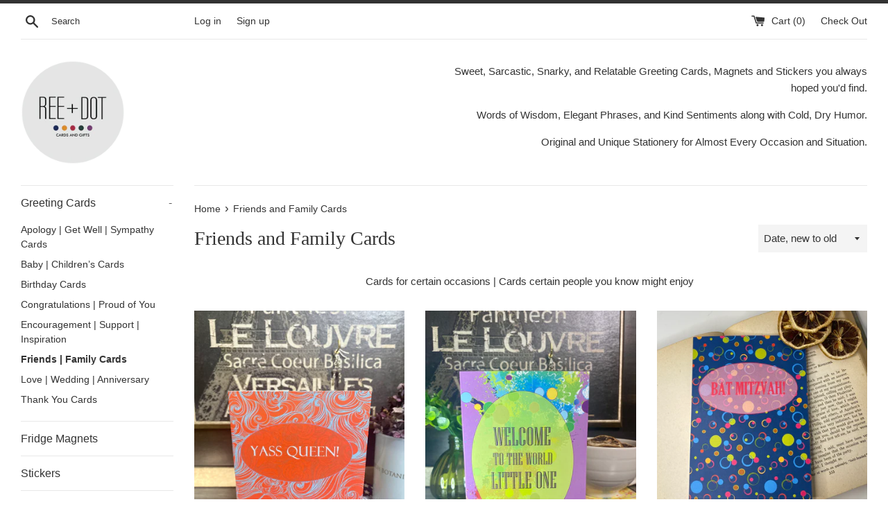

--- FILE ---
content_type: text/html; charset=utf-8
request_url: https://reeplusdot.com/collections/friends-and-family-cards-1
body_size: 23404
content:
<!doctype html>
<html class="supports-no-js" lang="en">
<head>
  <meta name="p:domain_verify" content="c119a520dbee9ba87b70563292c77013"/>
                
<meta name="description" content="Cards for certain occasions | Cards certain people you know might enjoy "> 
                
 <!-- secomapp-json-ld --> 
 <!-- secomapp-json-ld -->

<!-- smart-seo-json-ld-store -->
<script type="application/ld+json">
{
   "@context": "http://schema.org",
   "@type": "WebSite",
   "url": "https://reeplusdot.com/",
   "potentialAction": {
     "@type": "SearchAction",
     "target": "https://reeplusdot.com/search?q={search_term_string}",
     "query-input": "required name=search_term_string"
   }
}
</script>
<script type="application/ld+json">
{
	"@context": "http://schema.org",
	"@type": "Organization",
	"url": "http://reeplusdot.com"}
</script>
<!-- End - smart-seo-json-ld-store -->



<!-- secomapp-json-ld-Breadcrumb -->
<script type="application/ld+json">
    {
        "@context": "http://schema.org",
        "@type": "BreadcrumbList",
        "itemListElement": [{
            "@type": "ListItem",
            "position": 1,
            "item": {
                "@type": "Website",
                "@id": "https://reeplusdot.com",
                "name": "Home"
            }
        },{
                "@type": "ListItem",
                "position": 2,
                "item": {
                    "@type": "CollectionPage",
                    "@id":  "https://reeplusdot.com/collections/friends-and-family-cards-1",
                    "name": "Friends and Family Cards"
                }
            }]}
</script><!-- secomapp-json-ld-collection -->

<script type="application/ld+json">
    [
        {
            "@context" : "http://schema.org",
            "@type": "CollectionPage",
            "name": "Friends and Family Cards",
            "url": "https://reeplusdot.com/collections/friends-and-family-cards-1",
            "description": "",
            "image": "https://reeplusdot.com/cdn/shop/collections/image_5a5e709d-565e-4ca6-a9b0-69f56a064af8.jpg?v=1627963624"
        },

        {
            "@context" : "http://schema.org",
            "@type" : "Product",
            "url" : "https://reeplusdot.com/products/yass-queen-a-special-occasion-card",
            "name" : "Yass Queen! A Special Occasion Card",
            "description" : "The occasion can be anything, dahling. 4 x 6 thick card stock with white envelope. Designed and Made in Rhode Island ⚓️ Ree+Dot cards are printed on post-consumer, recycled paper ♻️",
            "image": "https://reeplusdot.com/cdn/shop/files/image_362db977-6bf1-4ab8-b9fc-51a75e3b9551.heic?v=1684719517",
            "brand": { "name": "Ree+Dot"},
            "sku": "",
            "weight": "0.0lb",
            "offers" : [
            {
                "@type" : "Offer" ,
                "priceCurrency" : "USD" ,
                "price" : "4.95" ,
                "priceValidUntil": "2026-04-30",
                "availability" : "http://schema.org/InStock" ,
                "itemCondition": "http://schema.org/NewCondition","url" : "https://reeplusdot.com/products/yass-queen-a-special-occasion-card?variant=40775001538614" ,
                "seller" : {
                    "@type" : "Organization" ,
                    "name" : "Ree+Dot Cards and Gifts"
                }
            }
        ]},

        {
            "@context" : "http://schema.org",
            "@type" : "Product",
            "url" : "https://reeplusdot.com/products/welcome-to-the-world-little-one-new-baby-card",
            "name" : "Welcome to the World Little One New Baby Card",
            "description" : "Colorful and abstract new baby card with endless possibilities as to what you can write. This gender neutral card is suitable for all new babies. ",
            "image": "https://reeplusdot.com/cdn/shop/files/image_2d913847-7c0b-40e9-a979-946a5b974e43.heic?v=1684717688",
            "brand": { "name": "Ree+Dot"},
            "sku": "",
            "weight": "0.0lb",
            "offers" : [
            {
                "@type" : "Offer" ,
                "priceCurrency" : "USD" ,
                "price" : "4.95" ,
                "priceValidUntil": "2026-04-30",
                "availability" : "http://schema.org/InStock" ,
                "itemCondition": "http://schema.org/NewCondition","url" : "https://reeplusdot.com/products/welcome-to-the-world-little-one-new-baby-card?variant=40774994952246" ,
                "seller" : {
                    "@type" : "Organization" ,
                    "name" : "Ree+Dot Cards and Gifts"
                }
            }
        ]},

        {
            "@context" : "http://schema.org",
            "@type" : "Product",
            "url" : "https://reeplusdot.com/products/bar-mitzvah-bat-mitzvah-greeting-cards",
            "name" : "Bar Mitzvah/ Bat Mitzvah Greeting Cards",
            "description" : "Gorgeous cards to celebrate the new young adult. ",
            "image": "https://reeplusdot.com/cdn/shop/products/image_ec8d288f-91fa-4ed0-9c74-8fd951d4dff1.heic?v=1671860786",
            "brand": { "name": "Ree+Dot"},
            "sku": "",
            "weight": "0.0lb",
            "offers" : [
            {
                "@type" : "Offer" ,
                "priceCurrency" : "USD" ,
                "price" : "4.95" ,
                "priceValidUntil": "2026-04-30",
                "availability" : "http://schema.org/InStock" ,
                "itemCondition": "http://schema.org/NewCondition",
                "name": "Bar Mitzvah" ,"url" : "https://reeplusdot.com/products/bar-mitzvah-bat-mitzvah-greeting-cards?variant=40605286596662" ,
                "seller" : {
                    "@type" : "Organization" ,
                    "name" : "Ree+Dot Cards and Gifts"
                }
            },
            {
                "@type" : "Offer" ,
                "priceCurrency" : "USD" ,
                "price" : "4.95" ,
                "priceValidUntil": "2026-04-30",
                "availability" : "http://schema.org/InStock" ,
                "itemCondition": "http://schema.org/NewCondition",
                "name": "Bar Mitzvah" ,"url" : "https://reeplusdot.com/products/bar-mitzvah-bat-mitzvah-greeting-cards?variant=40605286629430" ,
                "seller" : {
                    "@type" : "Organization" ,
                    "name" : "Ree+Dot Cards and Gifts"
                }
            }
        ]},

        {
            "@context" : "http://schema.org",
            "@type" : "Product",
            "url" : "https://reeplusdot.com/products/retirement-card",
            "name" : "Retirement Card",
            "description" : "4x6 card with white envelope.",
            "image": "https://reeplusdot.com/cdn/shop/products/image_48d61da7-5ae9-49cb-be64-e36ece382637.heic?v=1657083307",
            "brand": { "name": "Ree+Dot"},
            "sku": "",
            "weight": "0.0lb",
            "offers" : [
            {
                "@type" : "Offer" ,
                "priceCurrency" : "USD" ,
                "price" : "4.95" ,
                "priceValidUntil": "2026-04-30",
                "availability" : "http://schema.org/InStock" ,
                "itemCondition": "http://schema.org/NewCondition","url" : "https://reeplusdot.com/products/retirement-card?variant=40178952929334" ,
                "seller" : {
                    "@type" : "Organization" ,
                    "name" : "Ree+Dot Cards and Gifts"
                }
            }
        ]},

        {
            "@context" : "http://schema.org",
            "@type" : "Product",
            "url" : "https://reeplusdot.com/products/whoop-de-freaking-do-card",
            "name" : "Whoop de Do Sarcastic Card",
            "description" : "Note - it’s says the full eff word on the card.4x6 Card with White Envelope. Made in Rhode Island. ",
            "image": "https://reeplusdot.com/cdn/shop/products/image_7f1b9727-8ce9-4cdf-8b61-5b7d85761c9c.jpg?v=1627778151",
            "brand": { "name": "Ree+Dot"},
            "sku": "7312107",
            "weight": "0.0lb",
            "offers" : [
            {
                "@type" : "Offer" ,
                "priceCurrency" : "USD" ,
                "price" : "4" ,
                "priceValidUntil": "2026-04-30",
                "availability" : "http://schema.org/InStock" ,
                "itemCondition": "http://schema.org/NewCondition",
                "sku": "7312107","url" : "https://reeplusdot.com/products/whoop-de-freaking-do-card?variant=39648342409270" ,
                "seller" : {
                    "@type" : "Organization" ,
                    "name" : "Ree+Dot Cards and Gifts"
                }
            }
        ]},

        {
            "@context" : "http://schema.org",
            "@type" : "Product",
            "url" : "https://reeplusdot.com/products/once-upon-a-time-the-kid-left-for-college-card",
            "name" : "Once Upon a Time… the kid left for college Card",
            "description" : "4x6 Card with White Envelope. Made in Rhode Island. ",
            "image": "https://reeplusdot.com/cdn/shop/products/image_153a9494-abb8-4873-90b2-02e6cb173f15.jpg?v=1627777832",
            "brand": { "name": "Ree+Dot"},
            "sku": "7312106",
            "weight": "0.0lb",
            "offers" : [
            {
                "@type" : "Offer" ,
                "priceCurrency" : "USD" ,
                "price" : "4" ,
                "priceValidUntil": "2026-04-30",
                "availability" : "http://schema.org/InStock" ,
                "itemCondition": "http://schema.org/NewCondition",
                "sku": "7312106","url" : "https://reeplusdot.com/products/once-upon-a-time-the-kid-left-for-college-card?variant=39648342343734" ,
                "seller" : {
                    "@type" : "Organization" ,
                    "name" : "Ree+Dot Cards and Gifts"
                }
            }
        ]},

        {
            "@context" : "http://schema.org",
            "@type" : "Product",
            "url" : "https://reeplusdot.com/products/i-miss-you-greeting-card",
            "name" : "Knock Knock Who’s There? I Miss Your Face Greeting Card",
            "description" : "4x6 Card with White Envelope. Made in Rhode Island. ",
            "image": "https://reeplusdot.com/cdn/shop/products/image_4d2c63b8-7696-418c-a7b8-3964e4f1a0ea.jpg?v=1627774671",
            "brand": { "name": "Ree+Dot"},
            "sku": "7312102",
            "weight": "0.0lb",
            "offers" : [
            {
                "@type" : "Offer" ,
                "priceCurrency" : "USD" ,
                "price" : "4" ,
                "priceValidUntil": "2026-04-30",
                "availability" : "http://schema.org/InStock" ,
                "itemCondition": "http://schema.org/NewCondition",
                "sku": "7312102","url" : "https://reeplusdot.com/products/i-miss-you-greeting-card?variant=39648324943926" ,
                "seller" : {
                    "@type" : "Organization" ,
                    "name" : "Ree+Dot Cards and Gifts"
                }
            }
        ]},

        {
            "@context" : "http://schema.org",
            "@type" : "Product",
            "url" : "https://reeplusdot.com/products/a-bowl-a-day-keeps-the-doctor-away",
            "name" : "A Bowl a Day Card",
            "description" : "4 x 6 greeting card + white envelope. Blank inside. Designed and Made in Rhode Island ⚓️ Ree+Dot cards are printed on recycled paper ♻️ ",
            "image": "https://reeplusdot.com/cdn/shop/products/image_27538d27-e394-42cb-9b90-1ff3f0e623d9.jpg?v=1618258474",
            "brand": { "name": "Ree+Dot"},
            "sku": "19442",
            "weight": "0.0lb",
            "offers" : [
            {
                "@type" : "Offer" ,
                "priceCurrency" : "USD" ,
                "price" : "4.95" ,
                "priceValidUntil": "2026-04-30",
                "availability" : "http://schema.org/InStock" ,
                "itemCondition": "http://schema.org/NewCondition",
                "sku": "19442","url" : "https://reeplusdot.com/products/a-bowl-a-day-keeps-the-doctor-away?variant=39321786613814" ,
                "seller" : {
                    "@type" : "Organization" ,
                    "name" : "Ree+Dot Cards and Gifts"
                }
            }
        ]},

        {
            "@context" : "http://schema.org",
            "@type" : "Product",
            "url" : "https://reeplusdot.com/products/for-my-wonderful-friend-card",
            "name" : "For My Wonderful Friend Card",
            "description" : "Greetings on a seaside, beach inspired background. Simple, cool, elegant. ",
            "image": "https://reeplusdot.com/cdn/shop/products/image_fa821c0d-9c74-4bcd-a323-7b13fb2a840b.jpg?v=1612126647",
            "brand": { "name": "Ree+Dot"},
            "sku": "",
            "weight": "0.0lb",
            "offers" : [
            {
                "@type" : "Offer" ,
                "priceCurrency" : "USD" ,
                "price" : "4" ,
                "priceValidUntil": "2026-04-30",
                "availability" : "http://schema.org/InStock" ,
                "itemCondition": "http://schema.org/NewCondition","url" : "https://reeplusdot.com/products/for-my-wonderful-friend-card?variant=33079675453494" ,
                "seller" : {
                    "@type" : "Organization" ,
                    "name" : "Ree+Dot Cards and Gifts"
                }
            }
        ]},

        {
            "@context" : "http://schema.org",
            "@type" : "Product",
            "url" : "https://reeplusdot.com/products/a-mother-like-no-other-greeting-card",
            "name" : "A Mother Like No Other",
            "description" : "4 x 6 thick card with white envelope in a clear plastic sleeve. Ree+Dot Greeting Cards are printed locally on recycled paper ♻️ Designed and Made in Rhode Island ⚓️        Ree+Dot / reeplusdot / @reeplusdot ",
            "image": "https://reeplusdot.com/cdn/shop/products/imagejpg_a3b081c2-0f12-412e-a06e-d94a483d9f27.jpg?v=1571367103",
            "brand": { "name": "Ree+Dot"},
            "sku": "19056",
            "weight": "0.0lb",
            "offers" : [
            {
                "@type" : "Offer" ,
                "priceCurrency" : "USD" ,
                "price" : "4.95" ,
                "priceValidUntil": "2026-04-30",
                "availability" : "http://schema.org/InStock" ,
                "itemCondition": "http://schema.org/NewCondition",
                "sku": "19056","url" : "https://reeplusdot.com/products/a-mother-like-no-other-greeting-card?variant=28303374712896" ,
                "seller" : {
                    "@type" : "Organization" ,
                    "name" : "Ree+Dot Cards and Gifts"
                }
            }
        ]},

        {
            "@context" : "http://schema.org",
            "@type" : "Product",
            "url" : "https://reeplusdot.com/products/best-dad-ever-seahorse",
            "name" : "Best Dad Ever",
            "description" : "4 x 6 thick card stock with white envelope. ReePlusDot Greeting Cards are printed on recycled paper ♻️ Designed and Made in Rhode Island ⚓️ Ree+Dot",
            "image": "https://reeplusdot.com/cdn/shop/products/imagejpg_e940f8fd-3085-420b-90ce-cc226b875865.jpg?v=1616534952",
            "brand": { "name": "Ree+Dot"},
            "sku": "19059",
            "weight": "0.0lb",
            "offers" : [
            {
                "@type" : "Offer" ,
                "priceCurrency" : "USD" ,
                "price" : "4.95" ,
                "priceValidUntil": "2026-04-30",
                "availability" : "http://schema.org/InStock" ,
                "itemCondition": "http://schema.org/NewCondition",
                "sku": "19059","url" : "https://reeplusdot.com/products/best-dad-ever-seahorse?variant=24506550190144" ,
                "seller" : {
                    "@type" : "Organization" ,
                    "name" : "Ree+Dot Cards and Gifts"
                }
            }
        ]},

        {
            "@context" : "http://schema.org",
            "@type" : "Product",
            "url" : "https://reeplusdot.com/products/king-👑",
            "name" : "KING Crown Card",
            "description" : "Non-specific event card. 4 x 6 thick card stock with white envelope, in clear plastic sleeve. ReePlusDot Greeting Cards are printed on recycled paper ♻️ Designed and Made in Rhode Island ⚓️ Ree+Dot",
            "image": "https://reeplusdot.com/cdn/shop/products/image_b6da6252-dad0-4d07-849e-53ea8aded9c1.jpg?v=1644379236",
            "brand": { "name": "Ree+Dot"},
            "sku": "19007",
            "weight": "0.0lb",
            "offers" : [
            {
                "@type" : "Offer" ,
                "priceCurrency" : "USD" ,
                "price" : "4" ,
                "priceValidUntil": "2026-04-30",
                "availability" : "http://schema.org/InStock" ,
                "itemCondition": "http://schema.org/NewCondition",
                "sku": "19007","url" : "https://reeplusdot.com/products/king-%F0%9F%91%91?variant=24506406764608" ,
                "seller" : {
                    "@type" : "Organization" ,
                    "name" : "Ree+Dot Cards and Gifts"
                }
            }
        ]}]
</script> 

  <meta charset="utf-8">
  <meta http-equiv="X-UA-Compatible" content="IE=edge,chrome=1">
  <meta name="viewport" content="width=device-width,initial-scale=1">
  <meta name="theme-color" content="">
  <link rel="canonical" href="https://reeplusdot.com/collections/friends-and-family-cards-1">

  

  <title>
  Friends and Family Cards &ndash; Ree+Dot Cards and Gifts
  </title>

  

  <!-- /snippets/social-meta-tags.liquid -->




<meta property="og:site_name" content="Ree+Dot Cards and Gifts">
<meta property="og:url" content="https://reeplusdot.com/collections/friends-and-family-cards-1">
<meta property="og:title" content="Friends and Family Cards">
<meta property="og:type" content="product.group">
<meta property="og:description" content="Cards for certain occasions | Cards certain people you know might enjoy ">

<meta property="og:image" content="http://reeplusdot.com/cdn/shop/collections/image_5a5e709d-565e-4ca6-a9b0-69f56a064af8_1200x1200.jpg?v=1627963624">
<meta property="og:image:secure_url" content="https://reeplusdot.com/cdn/shop/collections/image_5a5e709d-565e-4ca6-a9b0-69f56a064af8_1200x1200.jpg?v=1627963624">


<meta name="twitter:card" content="summary_large_image">
<meta name="twitter:title" content="Friends and Family Cards">
<meta name="twitter:description" content="Cards for certain occasions | Cards certain people you know might enjoy ">


  <script>
    document.documentElement.className = document.documentElement.className.replace('supports-no-js', 'supports-js');

    var theme = {
      mapStrings: {
        addressError: "Error looking up that address",
        addressNoResults: "No results for that address",
        addressQueryLimit: "You have exceeded the Google API usage limit. Consider upgrading to a \u003ca href=\"https:\/\/developers.google.com\/maps\/premium\/usage-limits\"\u003ePremium Plan\u003c\/a\u003e.",
        authError: "There was a problem authenticating your Google Maps account."
      }
    }
  </script>

  <link href="//reeplusdot.com/cdn/shop/t/2/assets/theme.scss.css?v=150557754686028143141759259544" rel="stylesheet" type="text/css" media="all" />

  <script>window.performance && window.performance.mark && window.performance.mark('shopify.content_for_header.start');</script><meta name="google-site-verification" content="gKDlGNNajiNvjTN_q1x9yD40wk6mtGBVvf1mLYi7gaE">
<meta id="shopify-digital-wallet" name="shopify-digital-wallet" content="/11675795520/digital_wallets/dialog">
<meta name="shopify-checkout-api-token" content="6fc70275cf3b5b8e446ddf1f92c62206">
<meta id="in-context-paypal-metadata" data-shop-id="11675795520" data-venmo-supported="false" data-environment="production" data-locale="en_US" data-paypal-v4="true" data-currency="USD">
<link rel="alternate" type="application/atom+xml" title="Feed" href="/collections/friends-and-family-cards-1.atom" />
<link rel="next" href="/collections/friends-and-family-cards-1?page=2">
<link rel="alternate" type="application/json+oembed" href="https://reeplusdot.com/collections/friends-and-family-cards-1.oembed">
<script async="async" src="/checkouts/internal/preloads.js?locale=en-US"></script>
<link rel="preconnect" href="https://shop.app" crossorigin="anonymous">
<script async="async" src="https://shop.app/checkouts/internal/preloads.js?locale=en-US&shop_id=11675795520" crossorigin="anonymous"></script>
<script id="shopify-features" type="application/json">{"accessToken":"6fc70275cf3b5b8e446ddf1f92c62206","betas":["rich-media-storefront-analytics"],"domain":"reeplusdot.com","predictiveSearch":true,"shopId":11675795520,"locale":"en"}</script>
<script>var Shopify = Shopify || {};
Shopify.shop = "ree-dot.myshopify.com";
Shopify.locale = "en";
Shopify.currency = {"active":"USD","rate":"1.0"};
Shopify.country = "US";
Shopify.theme = {"name":"Simple","id":55100702784,"schema_name":"Simple","schema_version":"8.0.5","theme_store_id":578,"role":"main"};
Shopify.theme.handle = "null";
Shopify.theme.style = {"id":null,"handle":null};
Shopify.cdnHost = "reeplusdot.com/cdn";
Shopify.routes = Shopify.routes || {};
Shopify.routes.root = "/";</script>
<script type="module">!function(o){(o.Shopify=o.Shopify||{}).modules=!0}(window);</script>
<script>!function(o){function n(){var o=[];function n(){o.push(Array.prototype.slice.apply(arguments))}return n.q=o,n}var t=o.Shopify=o.Shopify||{};t.loadFeatures=n(),t.autoloadFeatures=n()}(window);</script>
<script>
  window.ShopifyPay = window.ShopifyPay || {};
  window.ShopifyPay.apiHost = "shop.app\/pay";
  window.ShopifyPay.redirectState = null;
</script>
<script id="shop-js-analytics" type="application/json">{"pageType":"collection"}</script>
<script defer="defer" async type="module" src="//reeplusdot.com/cdn/shopifycloud/shop-js/modules/v2/client.init-shop-cart-sync_BN7fPSNr.en.esm.js"></script>
<script defer="defer" async type="module" src="//reeplusdot.com/cdn/shopifycloud/shop-js/modules/v2/chunk.common_Cbph3Kss.esm.js"></script>
<script defer="defer" async type="module" src="//reeplusdot.com/cdn/shopifycloud/shop-js/modules/v2/chunk.modal_DKumMAJ1.esm.js"></script>
<script type="module">
  await import("//reeplusdot.com/cdn/shopifycloud/shop-js/modules/v2/client.init-shop-cart-sync_BN7fPSNr.en.esm.js");
await import("//reeplusdot.com/cdn/shopifycloud/shop-js/modules/v2/chunk.common_Cbph3Kss.esm.js");
await import("//reeplusdot.com/cdn/shopifycloud/shop-js/modules/v2/chunk.modal_DKumMAJ1.esm.js");

  window.Shopify.SignInWithShop?.initShopCartSync?.({"fedCMEnabled":true,"windoidEnabled":true});

</script>
<script>
  window.Shopify = window.Shopify || {};
  if (!window.Shopify.featureAssets) window.Shopify.featureAssets = {};
  window.Shopify.featureAssets['shop-js'] = {"shop-cart-sync":["modules/v2/client.shop-cart-sync_CJVUk8Jm.en.esm.js","modules/v2/chunk.common_Cbph3Kss.esm.js","modules/v2/chunk.modal_DKumMAJ1.esm.js"],"init-fed-cm":["modules/v2/client.init-fed-cm_7Fvt41F4.en.esm.js","modules/v2/chunk.common_Cbph3Kss.esm.js","modules/v2/chunk.modal_DKumMAJ1.esm.js"],"init-shop-email-lookup-coordinator":["modules/v2/client.init-shop-email-lookup-coordinator_Cc088_bR.en.esm.js","modules/v2/chunk.common_Cbph3Kss.esm.js","modules/v2/chunk.modal_DKumMAJ1.esm.js"],"init-windoid":["modules/v2/client.init-windoid_hPopwJRj.en.esm.js","modules/v2/chunk.common_Cbph3Kss.esm.js","modules/v2/chunk.modal_DKumMAJ1.esm.js"],"shop-button":["modules/v2/client.shop-button_B0jaPSNF.en.esm.js","modules/v2/chunk.common_Cbph3Kss.esm.js","modules/v2/chunk.modal_DKumMAJ1.esm.js"],"shop-cash-offers":["modules/v2/client.shop-cash-offers_DPIskqss.en.esm.js","modules/v2/chunk.common_Cbph3Kss.esm.js","modules/v2/chunk.modal_DKumMAJ1.esm.js"],"shop-toast-manager":["modules/v2/client.shop-toast-manager_CK7RT69O.en.esm.js","modules/v2/chunk.common_Cbph3Kss.esm.js","modules/v2/chunk.modal_DKumMAJ1.esm.js"],"init-shop-cart-sync":["modules/v2/client.init-shop-cart-sync_BN7fPSNr.en.esm.js","modules/v2/chunk.common_Cbph3Kss.esm.js","modules/v2/chunk.modal_DKumMAJ1.esm.js"],"init-customer-accounts-sign-up":["modules/v2/client.init-customer-accounts-sign-up_CfPf4CXf.en.esm.js","modules/v2/client.shop-login-button_DeIztwXF.en.esm.js","modules/v2/chunk.common_Cbph3Kss.esm.js","modules/v2/chunk.modal_DKumMAJ1.esm.js"],"pay-button":["modules/v2/client.pay-button_CgIwFSYN.en.esm.js","modules/v2/chunk.common_Cbph3Kss.esm.js","modules/v2/chunk.modal_DKumMAJ1.esm.js"],"init-customer-accounts":["modules/v2/client.init-customer-accounts_DQ3x16JI.en.esm.js","modules/v2/client.shop-login-button_DeIztwXF.en.esm.js","modules/v2/chunk.common_Cbph3Kss.esm.js","modules/v2/chunk.modal_DKumMAJ1.esm.js"],"avatar":["modules/v2/client.avatar_BTnouDA3.en.esm.js"],"init-shop-for-new-customer-accounts":["modules/v2/client.init-shop-for-new-customer-accounts_CsZy_esa.en.esm.js","modules/v2/client.shop-login-button_DeIztwXF.en.esm.js","modules/v2/chunk.common_Cbph3Kss.esm.js","modules/v2/chunk.modal_DKumMAJ1.esm.js"],"shop-follow-button":["modules/v2/client.shop-follow-button_BRMJjgGd.en.esm.js","modules/v2/chunk.common_Cbph3Kss.esm.js","modules/v2/chunk.modal_DKumMAJ1.esm.js"],"checkout-modal":["modules/v2/client.checkout-modal_B9Drz_yf.en.esm.js","modules/v2/chunk.common_Cbph3Kss.esm.js","modules/v2/chunk.modal_DKumMAJ1.esm.js"],"shop-login-button":["modules/v2/client.shop-login-button_DeIztwXF.en.esm.js","modules/v2/chunk.common_Cbph3Kss.esm.js","modules/v2/chunk.modal_DKumMAJ1.esm.js"],"lead-capture":["modules/v2/client.lead-capture_DXYzFM3R.en.esm.js","modules/v2/chunk.common_Cbph3Kss.esm.js","modules/v2/chunk.modal_DKumMAJ1.esm.js"],"shop-login":["modules/v2/client.shop-login_CA5pJqmO.en.esm.js","modules/v2/chunk.common_Cbph3Kss.esm.js","modules/v2/chunk.modal_DKumMAJ1.esm.js"],"payment-terms":["modules/v2/client.payment-terms_BxzfvcZJ.en.esm.js","modules/v2/chunk.common_Cbph3Kss.esm.js","modules/v2/chunk.modal_DKumMAJ1.esm.js"]};
</script>
<script id="__st">var __st={"a":11675795520,"offset":-18000,"reqid":"9724e487-d4ed-4c24-b303-2fe68e1d1271-1769785495","pageurl":"reeplusdot.com\/collections\/friends-and-family-cards-1","u":"5375aa742be1","p":"collection","rtyp":"collection","rid":260670259254};</script>
<script>window.ShopifyPaypalV4VisibilityTracking = true;</script>
<script id="captcha-bootstrap">!function(){'use strict';const t='contact',e='account',n='new_comment',o=[[t,t],['blogs',n],['comments',n],[t,'customer']],c=[[e,'customer_login'],[e,'guest_login'],[e,'recover_customer_password'],[e,'create_customer']],r=t=>t.map((([t,e])=>`form[action*='/${t}']:not([data-nocaptcha='true']) input[name='form_type'][value='${e}']`)).join(','),a=t=>()=>t?[...document.querySelectorAll(t)].map((t=>t.form)):[];function s(){const t=[...o],e=r(t);return a(e)}const i='password',u='form_key',d=['recaptcha-v3-token','g-recaptcha-response','h-captcha-response',i],f=()=>{try{return window.sessionStorage}catch{return}},m='__shopify_v',_=t=>t.elements[u];function p(t,e,n=!1){try{const o=window.sessionStorage,c=JSON.parse(o.getItem(e)),{data:r}=function(t){const{data:e,action:n}=t;return t[m]||n?{data:e,action:n}:{data:t,action:n}}(c);for(const[e,n]of Object.entries(r))t.elements[e]&&(t.elements[e].value=n);n&&o.removeItem(e)}catch(o){console.error('form repopulation failed',{error:o})}}const l='form_type',E='cptcha';function T(t){t.dataset[E]=!0}const w=window,h=w.document,L='Shopify',v='ce_forms',y='captcha';let A=!1;((t,e)=>{const n=(g='f06e6c50-85a8-45c8-87d0-21a2b65856fe',I='https://cdn.shopify.com/shopifycloud/storefront-forms-hcaptcha/ce_storefront_forms_captcha_hcaptcha.v1.5.2.iife.js',D={infoText:'Protected by hCaptcha',privacyText:'Privacy',termsText:'Terms'},(t,e,n)=>{const o=w[L][v],c=o.bindForm;if(c)return c(t,g,e,D).then(n);var r;o.q.push([[t,g,e,D],n]),r=I,A||(h.body.append(Object.assign(h.createElement('script'),{id:'captcha-provider',async:!0,src:r})),A=!0)});var g,I,D;w[L]=w[L]||{},w[L][v]=w[L][v]||{},w[L][v].q=[],w[L][y]=w[L][y]||{},w[L][y].protect=function(t,e){n(t,void 0,e),T(t)},Object.freeze(w[L][y]),function(t,e,n,w,h,L){const[v,y,A,g]=function(t,e,n){const i=e?o:[],u=t?c:[],d=[...i,...u],f=r(d),m=r(i),_=r(d.filter((([t,e])=>n.includes(e))));return[a(f),a(m),a(_),s()]}(w,h,L),I=t=>{const e=t.target;return e instanceof HTMLFormElement?e:e&&e.form},D=t=>v().includes(t);t.addEventListener('submit',(t=>{const e=I(t);if(!e)return;const n=D(e)&&!e.dataset.hcaptchaBound&&!e.dataset.recaptchaBound,o=_(e),c=g().includes(e)&&(!o||!o.value);(n||c)&&t.preventDefault(),c&&!n&&(function(t){try{if(!f())return;!function(t){const e=f();if(!e)return;const n=_(t);if(!n)return;const o=n.value;o&&e.removeItem(o)}(t);const e=Array.from(Array(32),(()=>Math.random().toString(36)[2])).join('');!function(t,e){_(t)||t.append(Object.assign(document.createElement('input'),{type:'hidden',name:u})),t.elements[u].value=e}(t,e),function(t,e){const n=f();if(!n)return;const o=[...t.querySelectorAll(`input[type='${i}']`)].map((({name:t})=>t)),c=[...d,...o],r={};for(const[a,s]of new FormData(t).entries())c.includes(a)||(r[a]=s);n.setItem(e,JSON.stringify({[m]:1,action:t.action,data:r}))}(t,e)}catch(e){console.error('failed to persist form',e)}}(e),e.submit())}));const S=(t,e)=>{t&&!t.dataset[E]&&(n(t,e.some((e=>e===t))),T(t))};for(const o of['focusin','change'])t.addEventListener(o,(t=>{const e=I(t);D(e)&&S(e,y())}));const B=e.get('form_key'),M=e.get(l),P=B&&M;t.addEventListener('DOMContentLoaded',(()=>{const t=y();if(P)for(const e of t)e.elements[l].value===M&&p(e,B);[...new Set([...A(),...v().filter((t=>'true'===t.dataset.shopifyCaptcha))])].forEach((e=>S(e,t)))}))}(h,new URLSearchParams(w.location.search),n,t,e,['guest_login'])})(!0,!0)}();</script>
<script integrity="sha256-4kQ18oKyAcykRKYeNunJcIwy7WH5gtpwJnB7kiuLZ1E=" data-source-attribution="shopify.loadfeatures" defer="defer" src="//reeplusdot.com/cdn/shopifycloud/storefront/assets/storefront/load_feature-a0a9edcb.js" crossorigin="anonymous"></script>
<script crossorigin="anonymous" defer="defer" src="//reeplusdot.com/cdn/shopifycloud/storefront/assets/shopify_pay/storefront-65b4c6d7.js?v=20250812"></script>
<script data-source-attribution="shopify.dynamic_checkout.dynamic.init">var Shopify=Shopify||{};Shopify.PaymentButton=Shopify.PaymentButton||{isStorefrontPortableWallets:!0,init:function(){window.Shopify.PaymentButton.init=function(){};var t=document.createElement("script");t.src="https://reeplusdot.com/cdn/shopifycloud/portable-wallets/latest/portable-wallets.en.js",t.type="module",document.head.appendChild(t)}};
</script>
<script data-source-attribution="shopify.dynamic_checkout.buyer_consent">
  function portableWalletsHideBuyerConsent(e){var t=document.getElementById("shopify-buyer-consent"),n=document.getElementById("shopify-subscription-policy-button");t&&n&&(t.classList.add("hidden"),t.setAttribute("aria-hidden","true"),n.removeEventListener("click",e))}function portableWalletsShowBuyerConsent(e){var t=document.getElementById("shopify-buyer-consent"),n=document.getElementById("shopify-subscription-policy-button");t&&n&&(t.classList.remove("hidden"),t.removeAttribute("aria-hidden"),n.addEventListener("click",e))}window.Shopify?.PaymentButton&&(window.Shopify.PaymentButton.hideBuyerConsent=portableWalletsHideBuyerConsent,window.Shopify.PaymentButton.showBuyerConsent=portableWalletsShowBuyerConsent);
</script>
<script data-source-attribution="shopify.dynamic_checkout.cart.bootstrap">document.addEventListener("DOMContentLoaded",(function(){function t(){return document.querySelector("shopify-accelerated-checkout-cart, shopify-accelerated-checkout")}if(t())Shopify.PaymentButton.init();else{new MutationObserver((function(e,n){t()&&(Shopify.PaymentButton.init(),n.disconnect())})).observe(document.body,{childList:!0,subtree:!0})}}));
</script>
<link id="shopify-accelerated-checkout-styles" rel="stylesheet" media="screen" href="https://reeplusdot.com/cdn/shopifycloud/portable-wallets/latest/accelerated-checkout-backwards-compat.css" crossorigin="anonymous">
<style id="shopify-accelerated-checkout-cart">
        #shopify-buyer-consent {
  margin-top: 1em;
  display: inline-block;
  width: 100%;
}

#shopify-buyer-consent.hidden {
  display: none;
}

#shopify-subscription-policy-button {
  background: none;
  border: none;
  padding: 0;
  text-decoration: underline;
  font-size: inherit;
  cursor: pointer;
}

#shopify-subscription-policy-button::before {
  box-shadow: none;
}

      </style>

<script>window.performance && window.performance.mark && window.performance.mark('shopify.content_for_header.end');</script>

  <script src="//reeplusdot.com/cdn/shop/t/2/assets/jquery-1.11.0.min.js?v=32460426840832490021546376264" type="text/javascript"></script>
  <script src="//reeplusdot.com/cdn/shop/t/2/assets/modernizr.min.js?v=44044439420609591321546376264" type="text/javascript"></script>

  <script src="//reeplusdot.com/cdn/shop/t/2/assets/lazysizes.min.js?v=71745035489482760341546376264" async="async"></script>

  
<meta name="p:domain_verify" content="edc8c07dea0776bdcfeec18062452e9b"/>
  
  <link href="https://monorail-edge.shopifysvc.com" rel="dns-prefetch">
<script>(function(){if ("sendBeacon" in navigator && "performance" in window) {try {var session_token_from_headers = performance.getEntriesByType('navigation')[0].serverTiming.find(x => x.name == '_s').description;} catch {var session_token_from_headers = undefined;}var session_cookie_matches = document.cookie.match(/_shopify_s=([^;]*)/);var session_token_from_cookie = session_cookie_matches && session_cookie_matches.length === 2 ? session_cookie_matches[1] : "";var session_token = session_token_from_headers || session_token_from_cookie || "";function handle_abandonment_event(e) {var entries = performance.getEntries().filter(function(entry) {return /monorail-edge.shopifysvc.com/.test(entry.name);});if (!window.abandonment_tracked && entries.length === 0) {window.abandonment_tracked = true;var currentMs = Date.now();var navigation_start = performance.timing.navigationStart;var payload = {shop_id: 11675795520,url: window.location.href,navigation_start,duration: currentMs - navigation_start,session_token,page_type: "collection"};window.navigator.sendBeacon("https://monorail-edge.shopifysvc.com/v1/produce", JSON.stringify({schema_id: "online_store_buyer_site_abandonment/1.1",payload: payload,metadata: {event_created_at_ms: currentMs,event_sent_at_ms: currentMs}}));}}window.addEventListener('pagehide', handle_abandonment_event);}}());</script>
<script id="web-pixels-manager-setup">(function e(e,d,r,n,o){if(void 0===o&&(o={}),!Boolean(null===(a=null===(i=window.Shopify)||void 0===i?void 0:i.analytics)||void 0===a?void 0:a.replayQueue)){var i,a;window.Shopify=window.Shopify||{};var t=window.Shopify;t.analytics=t.analytics||{};var s=t.analytics;s.replayQueue=[],s.publish=function(e,d,r){return s.replayQueue.push([e,d,r]),!0};try{self.performance.mark("wpm:start")}catch(e){}var l=function(){var e={modern:/Edge?\/(1{2}[4-9]|1[2-9]\d|[2-9]\d{2}|\d{4,})\.\d+(\.\d+|)|Firefox\/(1{2}[4-9]|1[2-9]\d|[2-9]\d{2}|\d{4,})\.\d+(\.\d+|)|Chrom(ium|e)\/(9{2}|\d{3,})\.\d+(\.\d+|)|(Maci|X1{2}).+ Version\/(15\.\d+|(1[6-9]|[2-9]\d|\d{3,})\.\d+)([,.]\d+|)( \(\w+\)|)( Mobile\/\w+|) Safari\/|Chrome.+OPR\/(9{2}|\d{3,})\.\d+\.\d+|(CPU[ +]OS|iPhone[ +]OS|CPU[ +]iPhone|CPU IPhone OS|CPU iPad OS)[ +]+(15[._]\d+|(1[6-9]|[2-9]\d|\d{3,})[._]\d+)([._]\d+|)|Android:?[ /-](13[3-9]|1[4-9]\d|[2-9]\d{2}|\d{4,})(\.\d+|)(\.\d+|)|Android.+Firefox\/(13[5-9]|1[4-9]\d|[2-9]\d{2}|\d{4,})\.\d+(\.\d+|)|Android.+Chrom(ium|e)\/(13[3-9]|1[4-9]\d|[2-9]\d{2}|\d{4,})\.\d+(\.\d+|)|SamsungBrowser\/([2-9]\d|\d{3,})\.\d+/,legacy:/Edge?\/(1[6-9]|[2-9]\d|\d{3,})\.\d+(\.\d+|)|Firefox\/(5[4-9]|[6-9]\d|\d{3,})\.\d+(\.\d+|)|Chrom(ium|e)\/(5[1-9]|[6-9]\d|\d{3,})\.\d+(\.\d+|)([\d.]+$|.*Safari\/(?![\d.]+ Edge\/[\d.]+$))|(Maci|X1{2}).+ Version\/(10\.\d+|(1[1-9]|[2-9]\d|\d{3,})\.\d+)([,.]\d+|)( \(\w+\)|)( Mobile\/\w+|) Safari\/|Chrome.+OPR\/(3[89]|[4-9]\d|\d{3,})\.\d+\.\d+|(CPU[ +]OS|iPhone[ +]OS|CPU[ +]iPhone|CPU IPhone OS|CPU iPad OS)[ +]+(10[._]\d+|(1[1-9]|[2-9]\d|\d{3,})[._]\d+)([._]\d+|)|Android:?[ /-](13[3-9]|1[4-9]\d|[2-9]\d{2}|\d{4,})(\.\d+|)(\.\d+|)|Mobile Safari.+OPR\/([89]\d|\d{3,})\.\d+\.\d+|Android.+Firefox\/(13[5-9]|1[4-9]\d|[2-9]\d{2}|\d{4,})\.\d+(\.\d+|)|Android.+Chrom(ium|e)\/(13[3-9]|1[4-9]\d|[2-9]\d{2}|\d{4,})\.\d+(\.\d+|)|Android.+(UC? ?Browser|UCWEB|U3)[ /]?(15\.([5-9]|\d{2,})|(1[6-9]|[2-9]\d|\d{3,})\.\d+)\.\d+|SamsungBrowser\/(5\.\d+|([6-9]|\d{2,})\.\d+)|Android.+MQ{2}Browser\/(14(\.(9|\d{2,})|)|(1[5-9]|[2-9]\d|\d{3,})(\.\d+|))(\.\d+|)|K[Aa][Ii]OS\/(3\.\d+|([4-9]|\d{2,})\.\d+)(\.\d+|)/},d=e.modern,r=e.legacy,n=navigator.userAgent;return n.match(d)?"modern":n.match(r)?"legacy":"unknown"}(),u="modern"===l?"modern":"legacy",c=(null!=n?n:{modern:"",legacy:""})[u],f=function(e){return[e.baseUrl,"/wpm","/b",e.hashVersion,"modern"===e.buildTarget?"m":"l",".js"].join("")}({baseUrl:d,hashVersion:r,buildTarget:u}),m=function(e){var d=e.version,r=e.bundleTarget,n=e.surface,o=e.pageUrl,i=e.monorailEndpoint;return{emit:function(e){var a=e.status,t=e.errorMsg,s=(new Date).getTime(),l=JSON.stringify({metadata:{event_sent_at_ms:s},events:[{schema_id:"web_pixels_manager_load/3.1",payload:{version:d,bundle_target:r,page_url:o,status:a,surface:n,error_msg:t},metadata:{event_created_at_ms:s}}]});if(!i)return console&&console.warn&&console.warn("[Web Pixels Manager] No Monorail endpoint provided, skipping logging."),!1;try{return self.navigator.sendBeacon.bind(self.navigator)(i,l)}catch(e){}var u=new XMLHttpRequest;try{return u.open("POST",i,!0),u.setRequestHeader("Content-Type","text/plain"),u.send(l),!0}catch(e){return console&&console.warn&&console.warn("[Web Pixels Manager] Got an unhandled error while logging to Monorail."),!1}}}}({version:r,bundleTarget:l,surface:e.surface,pageUrl:self.location.href,monorailEndpoint:e.monorailEndpoint});try{o.browserTarget=l,function(e){var d=e.src,r=e.async,n=void 0===r||r,o=e.onload,i=e.onerror,a=e.sri,t=e.scriptDataAttributes,s=void 0===t?{}:t,l=document.createElement("script"),u=document.querySelector("head"),c=document.querySelector("body");if(l.async=n,l.src=d,a&&(l.integrity=a,l.crossOrigin="anonymous"),s)for(var f in s)if(Object.prototype.hasOwnProperty.call(s,f))try{l.dataset[f]=s[f]}catch(e){}if(o&&l.addEventListener("load",o),i&&l.addEventListener("error",i),u)u.appendChild(l);else{if(!c)throw new Error("Did not find a head or body element to append the script");c.appendChild(l)}}({src:f,async:!0,onload:function(){if(!function(){var e,d;return Boolean(null===(d=null===(e=window.Shopify)||void 0===e?void 0:e.analytics)||void 0===d?void 0:d.initialized)}()){var d=window.webPixelsManager.init(e)||void 0;if(d){var r=window.Shopify.analytics;r.replayQueue.forEach((function(e){var r=e[0],n=e[1],o=e[2];d.publishCustomEvent(r,n,o)})),r.replayQueue=[],r.publish=d.publishCustomEvent,r.visitor=d.visitor,r.initialized=!0}}},onerror:function(){return m.emit({status:"failed",errorMsg:"".concat(f," has failed to load")})},sri:function(e){var d=/^sha384-[A-Za-z0-9+/=]+$/;return"string"==typeof e&&d.test(e)}(c)?c:"",scriptDataAttributes:o}),m.emit({status:"loading"})}catch(e){m.emit({status:"failed",errorMsg:(null==e?void 0:e.message)||"Unknown error"})}}})({shopId: 11675795520,storefrontBaseUrl: "https://reeplusdot.com",extensionsBaseUrl: "https://extensions.shopifycdn.com/cdn/shopifycloud/web-pixels-manager",monorailEndpoint: "https://monorail-edge.shopifysvc.com/unstable/produce_batch",surface: "storefront-renderer",enabledBetaFlags: ["2dca8a86"],webPixelsConfigList: [{"id":"442925110","configuration":"{\"config\":\"{\\\"pixel_id\\\":\\\"GT-WKGR75C\\\",\\\"target_country\\\":\\\"US\\\",\\\"gtag_events\\\":[{\\\"type\\\":\\\"purchase\\\",\\\"action_label\\\":\\\"MC-5SB73SWTEH\\\"},{\\\"type\\\":\\\"page_view\\\",\\\"action_label\\\":\\\"MC-5SB73SWTEH\\\"},{\\\"type\\\":\\\"view_item\\\",\\\"action_label\\\":\\\"MC-5SB73SWTEH\\\"}],\\\"enable_monitoring_mode\\\":false}\"}","eventPayloadVersion":"v1","runtimeContext":"OPEN","scriptVersion":"b2a88bafab3e21179ed38636efcd8a93","type":"APP","apiClientId":1780363,"privacyPurposes":[],"dataSharingAdjustments":{"protectedCustomerApprovalScopes":["read_customer_address","read_customer_email","read_customer_name","read_customer_personal_data","read_customer_phone"]}},{"id":"331284534","configuration":"{\"pixelCode\":\"COIP3HBC77U77RN36V9G\"}","eventPayloadVersion":"v1","runtimeContext":"STRICT","scriptVersion":"22e92c2ad45662f435e4801458fb78cc","type":"APP","apiClientId":4383523,"privacyPurposes":["ANALYTICS","MARKETING","SALE_OF_DATA"],"dataSharingAdjustments":{"protectedCustomerApprovalScopes":["read_customer_address","read_customer_email","read_customer_name","read_customer_personal_data","read_customer_phone"]}},{"id":"61931574","eventPayloadVersion":"v1","runtimeContext":"LAX","scriptVersion":"1","type":"CUSTOM","privacyPurposes":["MARKETING"],"name":"Meta pixel (migrated)"},{"id":"86147126","eventPayloadVersion":"v1","runtimeContext":"LAX","scriptVersion":"1","type":"CUSTOM","privacyPurposes":["ANALYTICS"],"name":"Google Analytics tag (migrated)"},{"id":"shopify-app-pixel","configuration":"{}","eventPayloadVersion":"v1","runtimeContext":"STRICT","scriptVersion":"0450","apiClientId":"shopify-pixel","type":"APP","privacyPurposes":["ANALYTICS","MARKETING"]},{"id":"shopify-custom-pixel","eventPayloadVersion":"v1","runtimeContext":"LAX","scriptVersion":"0450","apiClientId":"shopify-pixel","type":"CUSTOM","privacyPurposes":["ANALYTICS","MARKETING"]}],isMerchantRequest: false,initData: {"shop":{"name":"Ree+Dot Cards and Gifts","paymentSettings":{"currencyCode":"USD"},"myshopifyDomain":"ree-dot.myshopify.com","countryCode":"US","storefrontUrl":"https:\/\/reeplusdot.com"},"customer":null,"cart":null,"checkout":null,"productVariants":[],"purchasingCompany":null},},"https://reeplusdot.com/cdn","1d2a099fw23dfb22ep557258f5m7a2edbae",{"modern":"","legacy":""},{"shopId":"11675795520","storefrontBaseUrl":"https:\/\/reeplusdot.com","extensionBaseUrl":"https:\/\/extensions.shopifycdn.com\/cdn\/shopifycloud\/web-pixels-manager","surface":"storefront-renderer","enabledBetaFlags":"[\"2dca8a86\"]","isMerchantRequest":"false","hashVersion":"1d2a099fw23dfb22ep557258f5m7a2edbae","publish":"custom","events":"[[\"page_viewed\",{}],[\"collection_viewed\",{\"collection\":{\"id\":\"260670259254\",\"title\":\"Friends and Family Cards\",\"productVariants\":[{\"price\":{\"amount\":4.95,\"currencyCode\":\"USD\"},\"product\":{\"title\":\"Yass Queen! A Special Occasion Card\",\"vendor\":\"Ree+Dot\",\"id\":\"6956561432630\",\"untranslatedTitle\":\"Yass Queen! A Special Occasion Card\",\"url\":\"\/products\/yass-queen-a-special-occasion-card\",\"type\":\"Friends and Family\"},\"id\":\"40775001538614\",\"image\":{\"src\":\"\/\/reeplusdot.com\/cdn\/shop\/files\/image_362db977-6bf1-4ab8-b9fc-51a75e3b9551.heic?v=1684719517\"},\"sku\":null,\"title\":\"Default Title\",\"untranslatedTitle\":\"Default Title\"},{\"price\":{\"amount\":4.95,\"currencyCode\":\"USD\"},\"product\":{\"title\":\"Welcome to the World Little One New Baby Card\",\"vendor\":\"Ree+Dot\",\"id\":\"6956560220214\",\"untranslatedTitle\":\"Welcome to the World Little One New Baby Card\",\"url\":\"\/products\/welcome-to-the-world-little-one-new-baby-card\",\"type\":\"Friends and Family\"},\"id\":\"40774994952246\",\"image\":{\"src\":\"\/\/reeplusdot.com\/cdn\/shop\/files\/image_2d913847-7c0b-40e9-a979-946a5b974e43.heic?v=1684717688\"},\"sku\":null,\"title\":\"Default Title\",\"untranslatedTitle\":\"Default Title\"},{\"price\":{\"amount\":4.95,\"currencyCode\":\"USD\"},\"product\":{\"title\":\"Bar Mitzvah\/ Bat Mitzvah Greeting Cards\",\"vendor\":\"Ree+Dot\",\"id\":\"6907543289910\",\"untranslatedTitle\":\"Bar Mitzvah\/ Bat Mitzvah Greeting Cards\",\"url\":\"\/products\/bar-mitzvah-bat-mitzvah-greeting-cards\",\"type\":\"Friends and Family\"},\"id\":\"40605286596662\",\"image\":{\"src\":\"\/\/reeplusdot.com\/cdn\/shop\/products\/image_e0982844-fdcd-4db9-89d4-905fc0eacd86.heic?v=1671860787\"},\"sku\":null,\"title\":\"Bar Mitzvah\",\"untranslatedTitle\":\"Bar Mitzvah\"},{\"price\":{\"amount\":4.95,\"currencyCode\":\"USD\"},\"product\":{\"title\":\"Retirement Card\",\"vendor\":\"Ree+Dot\",\"id\":\"6805782102070\",\"untranslatedTitle\":\"Retirement Card\",\"url\":\"\/products\/retirement-card\",\"type\":\"Friends and Family\"},\"id\":\"40178952929334\",\"image\":{\"src\":\"\/\/reeplusdot.com\/cdn\/shop\/products\/image_48d61da7-5ae9-49cb-be64-e36ece382637.heic?v=1657083307\"},\"sku\":null,\"title\":\"Default Title\",\"untranslatedTitle\":\"Default Title\"},{\"price\":{\"amount\":4.0,\"currencyCode\":\"USD\"},\"product\":{\"title\":\"Whoop de Do Sarcastic Card\",\"vendor\":\"Ree+Dot\",\"id\":\"6614466887734\",\"untranslatedTitle\":\"Whoop de Do Sarcastic Card\",\"url\":\"\/products\/whoop-de-freaking-do-card\",\"type\":\"Friends and Family\"},\"id\":\"39648342409270\",\"image\":{\"src\":\"\/\/reeplusdot.com\/cdn\/shop\/products\/image_7f1b9727-8ce9-4cdf-8b61-5b7d85761c9c.jpg?v=1627778151\"},\"sku\":\"7312107\",\"title\":\"Default Title\",\"untranslatedTitle\":\"Default Title\"},{\"price\":{\"amount\":4.0,\"currencyCode\":\"USD\"},\"product\":{\"title\":\"Once Upon a Time… the kid left for college Card\",\"vendor\":\"Ree+Dot\",\"id\":\"6614466691126\",\"untranslatedTitle\":\"Once Upon a Time… the kid left for college Card\",\"url\":\"\/products\/once-upon-a-time-the-kid-left-for-college-card\",\"type\":\"Friends and Family\"},\"id\":\"39648342343734\",\"image\":{\"src\":\"\/\/reeplusdot.com\/cdn\/shop\/products\/image_153a9494-abb8-4873-90b2-02e6cb173f15.jpg?v=1627777832\"},\"sku\":\"7312106\",\"title\":\"Default Title\",\"untranslatedTitle\":\"Default Title\"},{\"price\":{\"amount\":4.0,\"currencyCode\":\"USD\"},\"product\":{\"title\":\"Knock Knock Who’s There? I Miss Your Face Greeting Card\",\"vendor\":\"Ree+Dot\",\"id\":\"6614461448246\",\"untranslatedTitle\":\"Knock Knock Who’s There? I Miss Your Face Greeting Card\",\"url\":\"\/products\/i-miss-you-greeting-card\",\"type\":\"Friends and Family\"},\"id\":\"39648324943926\",\"image\":{\"src\":\"\/\/reeplusdot.com\/cdn\/shop\/products\/image_4d2c63b8-7696-418c-a7b8-3964e4f1a0ea.jpg?v=1627774671\"},\"sku\":\"7312102\",\"title\":\"Default Title\",\"untranslatedTitle\":\"Default Title\"},{\"price\":{\"amount\":4.95,\"currencyCode\":\"USD\"},\"product\":{\"title\":\"A Bowl a Day Card\",\"vendor\":\"Ree+Dot\",\"id\":\"6556362506294\",\"untranslatedTitle\":\"A Bowl a Day Card\",\"url\":\"\/products\/a-bowl-a-day-keeps-the-doctor-away\",\"type\":\"Friends and Family\"},\"id\":\"39321786613814\",\"image\":{\"src\":\"\/\/reeplusdot.com\/cdn\/shop\/products\/image_27538d27-e394-42cb-9b90-1ff3f0e623d9.jpg?v=1618258474\"},\"sku\":\"19442\",\"title\":\"Default Title\",\"untranslatedTitle\":\"Default Title\"},{\"price\":{\"amount\":4.0,\"currencyCode\":\"USD\"},\"product\":{\"title\":\"For My Wonderful Friend Card\",\"vendor\":\"Ree+Dot\",\"id\":\"4910082424886\",\"untranslatedTitle\":\"For My Wonderful Friend Card\",\"url\":\"\/products\/for-my-wonderful-friend-card\",\"type\":\"Friends and Family\"},\"id\":\"33079675453494\",\"image\":{\"src\":\"\/\/reeplusdot.com\/cdn\/shop\/products\/image_fa821c0d-9c74-4bcd-a323-7b13fb2a840b.jpg?v=1612126647\"},\"sku\":null,\"title\":\"Default Title\",\"untranslatedTitle\":\"Default Title\"},{\"price\":{\"amount\":4.95,\"currencyCode\":\"USD\"},\"product\":{\"title\":\"A Mother Like No Other\",\"vendor\":\"Ree+Dot\",\"id\":\"3591398031424\",\"untranslatedTitle\":\"A Mother Like No Other\",\"url\":\"\/products\/a-mother-like-no-other-greeting-card\",\"type\":\"Friends and Family\"},\"id\":\"28303374712896\",\"image\":{\"src\":\"\/\/reeplusdot.com\/cdn\/shop\/products\/imagejpg_a3b081c2-0f12-412e-a06e-d94a483d9f27.jpg?v=1571367103\"},\"sku\":\"19056\",\"title\":\"Default Title\",\"untranslatedTitle\":\"Default Title\"},{\"price\":{\"amount\":4.95,\"currencyCode\":\"USD\"},\"product\":{\"title\":\"Best Dad Ever\",\"vendor\":\"Ree+Dot\",\"id\":\"2669980287040\",\"untranslatedTitle\":\"Best Dad Ever\",\"url\":\"\/products\/best-dad-ever-seahorse\",\"type\":\"Friends and Family\"},\"id\":\"24506550190144\",\"image\":{\"src\":\"\/\/reeplusdot.com\/cdn\/shop\/products\/imagejpg_e940f8fd-3085-420b-90ce-cc226b875865.jpg?v=1616534952\"},\"sku\":\"19059\",\"title\":\"Default Title\",\"untranslatedTitle\":\"Default Title\"},{\"price\":{\"amount\":4.0,\"currencyCode\":\"USD\"},\"product\":{\"title\":\"KING Crown Card\",\"vendor\":\"Ree+Dot\",\"id\":\"2669954695232\",\"untranslatedTitle\":\"KING Crown Card\",\"url\":\"\/products\/king-%F0%9F%91%91\",\"type\":\"Friends and Family\"},\"id\":\"24506406764608\",\"image\":{\"src\":\"\/\/reeplusdot.com\/cdn\/shop\/products\/image_b6da6252-dad0-4d07-849e-53ea8aded9c1.jpg?v=1644379236\"},\"sku\":\"19007\",\"title\":\"Default Title\",\"untranslatedTitle\":\"Default Title\"}]}}]]"});</script><script>
  window.ShopifyAnalytics = window.ShopifyAnalytics || {};
  window.ShopifyAnalytics.meta = window.ShopifyAnalytics.meta || {};
  window.ShopifyAnalytics.meta.currency = 'USD';
  var meta = {"products":[{"id":6956561432630,"gid":"gid:\/\/shopify\/Product\/6956561432630","vendor":"Ree+Dot","type":"Friends and Family","handle":"yass-queen-a-special-occasion-card","variants":[{"id":40775001538614,"price":495,"name":"Yass Queen! A Special Occasion Card","public_title":null,"sku":null}],"remote":false},{"id":6956560220214,"gid":"gid:\/\/shopify\/Product\/6956560220214","vendor":"Ree+Dot","type":"Friends and Family","handle":"welcome-to-the-world-little-one-new-baby-card","variants":[{"id":40774994952246,"price":495,"name":"Welcome to the World Little One New Baby Card","public_title":null,"sku":null}],"remote":false},{"id":6907543289910,"gid":"gid:\/\/shopify\/Product\/6907543289910","vendor":"Ree+Dot","type":"Friends and Family","handle":"bar-mitzvah-bat-mitzvah-greeting-cards","variants":[{"id":40605286596662,"price":495,"name":"Bar Mitzvah\/ Bat Mitzvah Greeting Cards - Bar Mitzvah","public_title":"Bar Mitzvah","sku":null},{"id":40605286629430,"price":495,"name":"Bar Mitzvah\/ Bat Mitzvah Greeting Cards - Bat Mitzvah","public_title":"Bat Mitzvah","sku":null}],"remote":false},{"id":6805782102070,"gid":"gid:\/\/shopify\/Product\/6805782102070","vendor":"Ree+Dot","type":"Friends and Family","handle":"retirement-card","variants":[{"id":40178952929334,"price":495,"name":"Retirement Card","public_title":null,"sku":null}],"remote":false},{"id":6614466887734,"gid":"gid:\/\/shopify\/Product\/6614466887734","vendor":"Ree+Dot","type":"Friends and Family","handle":"whoop-de-freaking-do-card","variants":[{"id":39648342409270,"price":400,"name":"Whoop de Do Sarcastic Card","public_title":null,"sku":"7312107"}],"remote":false},{"id":6614466691126,"gid":"gid:\/\/shopify\/Product\/6614466691126","vendor":"Ree+Dot","type":"Friends and Family","handle":"once-upon-a-time-the-kid-left-for-college-card","variants":[{"id":39648342343734,"price":400,"name":"Once Upon a Time… the kid left for college Card","public_title":null,"sku":"7312106"}],"remote":false},{"id":6614461448246,"gid":"gid:\/\/shopify\/Product\/6614461448246","vendor":"Ree+Dot","type":"Friends and Family","handle":"i-miss-you-greeting-card","variants":[{"id":39648324943926,"price":400,"name":"Knock Knock Who’s There? I Miss Your Face Greeting Card","public_title":null,"sku":"7312102"}],"remote":false},{"id":6556362506294,"gid":"gid:\/\/shopify\/Product\/6556362506294","vendor":"Ree+Dot","type":"Friends and Family","handle":"a-bowl-a-day-keeps-the-doctor-away","variants":[{"id":39321786613814,"price":495,"name":"A Bowl a Day Card","public_title":null,"sku":"19442"}],"remote":false},{"id":4910082424886,"gid":"gid:\/\/shopify\/Product\/4910082424886","vendor":"Ree+Dot","type":"Friends and Family","handle":"for-my-wonderful-friend-card","variants":[{"id":33079675453494,"price":400,"name":"For My Wonderful Friend Card","public_title":null,"sku":null}],"remote":false},{"id":3591398031424,"gid":"gid:\/\/shopify\/Product\/3591398031424","vendor":"Ree+Dot","type":"Friends and Family","handle":"a-mother-like-no-other-greeting-card","variants":[{"id":28303374712896,"price":495,"name":"A Mother Like No Other","public_title":null,"sku":"19056"}],"remote":false},{"id":2669980287040,"gid":"gid:\/\/shopify\/Product\/2669980287040","vendor":"Ree+Dot","type":"Friends and Family","handle":"best-dad-ever-seahorse","variants":[{"id":24506550190144,"price":495,"name":"Best Dad Ever","public_title":null,"sku":"19059"}],"remote":false},{"id":2669954695232,"gid":"gid:\/\/shopify\/Product\/2669954695232","vendor":"Ree+Dot","type":"Friends and Family","handle":"king-👑","variants":[{"id":24506406764608,"price":400,"name":"KING Crown Card","public_title":null,"sku":"19007"}],"remote":false}],"page":{"pageType":"collection","resourceType":"collection","resourceId":260670259254,"requestId":"9724e487-d4ed-4c24-b303-2fe68e1d1271-1769785495"}};
  for (var attr in meta) {
    window.ShopifyAnalytics.meta[attr] = meta[attr];
  }
</script>
<script class="analytics">
  (function () {
    var customDocumentWrite = function(content) {
      var jquery = null;

      if (window.jQuery) {
        jquery = window.jQuery;
      } else if (window.Checkout && window.Checkout.$) {
        jquery = window.Checkout.$;
      }

      if (jquery) {
        jquery('body').append(content);
      }
    };

    var hasLoggedConversion = function(token) {
      if (token) {
        return document.cookie.indexOf('loggedConversion=' + token) !== -1;
      }
      return false;
    }

    var setCookieIfConversion = function(token) {
      if (token) {
        var twoMonthsFromNow = new Date(Date.now());
        twoMonthsFromNow.setMonth(twoMonthsFromNow.getMonth() + 2);

        document.cookie = 'loggedConversion=' + token + '; expires=' + twoMonthsFromNow;
      }
    }

    var trekkie = window.ShopifyAnalytics.lib = window.trekkie = window.trekkie || [];
    if (trekkie.integrations) {
      return;
    }
    trekkie.methods = [
      'identify',
      'page',
      'ready',
      'track',
      'trackForm',
      'trackLink'
    ];
    trekkie.factory = function(method) {
      return function() {
        var args = Array.prototype.slice.call(arguments);
        args.unshift(method);
        trekkie.push(args);
        return trekkie;
      };
    };
    for (var i = 0; i < trekkie.methods.length; i++) {
      var key = trekkie.methods[i];
      trekkie[key] = trekkie.factory(key);
    }
    trekkie.load = function(config) {
      trekkie.config = config || {};
      trekkie.config.initialDocumentCookie = document.cookie;
      var first = document.getElementsByTagName('script')[0];
      var script = document.createElement('script');
      script.type = 'text/javascript';
      script.onerror = function(e) {
        var scriptFallback = document.createElement('script');
        scriptFallback.type = 'text/javascript';
        scriptFallback.onerror = function(error) {
                var Monorail = {
      produce: function produce(monorailDomain, schemaId, payload) {
        var currentMs = new Date().getTime();
        var event = {
          schema_id: schemaId,
          payload: payload,
          metadata: {
            event_created_at_ms: currentMs,
            event_sent_at_ms: currentMs
          }
        };
        return Monorail.sendRequest("https://" + monorailDomain + "/v1/produce", JSON.stringify(event));
      },
      sendRequest: function sendRequest(endpointUrl, payload) {
        // Try the sendBeacon API
        if (window && window.navigator && typeof window.navigator.sendBeacon === 'function' && typeof window.Blob === 'function' && !Monorail.isIos12()) {
          var blobData = new window.Blob([payload], {
            type: 'text/plain'
          });

          if (window.navigator.sendBeacon(endpointUrl, blobData)) {
            return true;
          } // sendBeacon was not successful

        } // XHR beacon

        var xhr = new XMLHttpRequest();

        try {
          xhr.open('POST', endpointUrl);
          xhr.setRequestHeader('Content-Type', 'text/plain');
          xhr.send(payload);
        } catch (e) {
          console.log(e);
        }

        return false;
      },
      isIos12: function isIos12() {
        return window.navigator.userAgent.lastIndexOf('iPhone; CPU iPhone OS 12_') !== -1 || window.navigator.userAgent.lastIndexOf('iPad; CPU OS 12_') !== -1;
      }
    };
    Monorail.produce('monorail-edge.shopifysvc.com',
      'trekkie_storefront_load_errors/1.1',
      {shop_id: 11675795520,
      theme_id: 55100702784,
      app_name: "storefront",
      context_url: window.location.href,
      source_url: "//reeplusdot.com/cdn/s/trekkie.storefront.c59ea00e0474b293ae6629561379568a2d7c4bba.min.js"});

        };
        scriptFallback.async = true;
        scriptFallback.src = '//reeplusdot.com/cdn/s/trekkie.storefront.c59ea00e0474b293ae6629561379568a2d7c4bba.min.js';
        first.parentNode.insertBefore(scriptFallback, first);
      };
      script.async = true;
      script.src = '//reeplusdot.com/cdn/s/trekkie.storefront.c59ea00e0474b293ae6629561379568a2d7c4bba.min.js';
      first.parentNode.insertBefore(script, first);
    };
    trekkie.load(
      {"Trekkie":{"appName":"storefront","development":false,"defaultAttributes":{"shopId":11675795520,"isMerchantRequest":null,"themeId":55100702784,"themeCityHash":"6561153341430524816","contentLanguage":"en","currency":"USD","eventMetadataId":"b8e0ffee-b08f-48cd-9270-87e0498f8899"},"isServerSideCookieWritingEnabled":true,"monorailRegion":"shop_domain","enabledBetaFlags":["65f19447","b5387b81"]},"Session Attribution":{},"S2S":{"facebookCapiEnabled":false,"source":"trekkie-storefront-renderer","apiClientId":580111}}
    );

    var loaded = false;
    trekkie.ready(function() {
      if (loaded) return;
      loaded = true;

      window.ShopifyAnalytics.lib = window.trekkie;

      var originalDocumentWrite = document.write;
      document.write = customDocumentWrite;
      try { window.ShopifyAnalytics.merchantGoogleAnalytics.call(this); } catch(error) {};
      document.write = originalDocumentWrite;

      window.ShopifyAnalytics.lib.page(null,{"pageType":"collection","resourceType":"collection","resourceId":260670259254,"requestId":"9724e487-d4ed-4c24-b303-2fe68e1d1271-1769785495","shopifyEmitted":true});

      var match = window.location.pathname.match(/checkouts\/(.+)\/(thank_you|post_purchase)/)
      var token = match? match[1]: undefined;
      if (!hasLoggedConversion(token)) {
        setCookieIfConversion(token);
        window.ShopifyAnalytics.lib.track("Viewed Product Category",{"currency":"USD","category":"Collection: friends-and-family-cards-1","collectionName":"friends-and-family-cards-1","collectionId":260670259254,"nonInteraction":true},undefined,undefined,{"shopifyEmitted":true});
      }
    });


        var eventsListenerScript = document.createElement('script');
        eventsListenerScript.async = true;
        eventsListenerScript.src = "//reeplusdot.com/cdn/shopifycloud/storefront/assets/shop_events_listener-3da45d37.js";
        document.getElementsByTagName('head')[0].appendChild(eventsListenerScript);

})();</script>
  <script>
  if (!window.ga || (window.ga && typeof window.ga !== 'function')) {
    window.ga = function ga() {
      (window.ga.q = window.ga.q || []).push(arguments);
      if (window.Shopify && window.Shopify.analytics && typeof window.Shopify.analytics.publish === 'function') {
        window.Shopify.analytics.publish("ga_stub_called", {}, {sendTo: "google_osp_migration"});
      }
      console.error("Shopify's Google Analytics stub called with:", Array.from(arguments), "\nSee https://help.shopify.com/manual/promoting-marketing/pixels/pixel-migration#google for more information.");
    };
    if (window.Shopify && window.Shopify.analytics && typeof window.Shopify.analytics.publish === 'function') {
      window.Shopify.analytics.publish("ga_stub_initialized", {}, {sendTo: "google_osp_migration"});
    }
  }
</script>
<script
  defer
  src="https://reeplusdot.com/cdn/shopifycloud/perf-kit/shopify-perf-kit-3.1.0.min.js"
  data-application="storefront-renderer"
  data-shop-id="11675795520"
  data-render-region="gcp-us-central1"
  data-page-type="collection"
  data-theme-instance-id="55100702784"
  data-theme-name="Simple"
  data-theme-version="8.0.5"
  data-monorail-region="shop_domain"
  data-resource-timing-sampling-rate="10"
  data-shs="true"
  data-shs-beacon="true"
  data-shs-export-with-fetch="true"
  data-shs-logs-sample-rate="1"
  data-shs-beacon-endpoint="https://reeplusdot.com/api/collect"
></script>
</head>

<body id="friends-and-family-cards" class="template-collection">

  <a class="in-page-link visually-hidden skip-link" href="#MainContent">Skip to content</a>

  <div id="shopify-section-header" class="shopify-section">
  <div class="page-border"></div>





  <style>
    .site-header__logo {
      width: 150px;
    }
    #HeaderLogoWrapper {
      max-width: 150px !important;
    }
  </style>


<div class="site-wrapper">
  <div class="top-bar grid">

    <div class="grid__item medium-up--one-fifth small--one-half">
      <div class="top-bar__search">
        <a href="/search" class="medium-up--hide">
          <svg aria-hidden="true" focusable="false" role="presentation" class="icon icon-search" viewBox="0 0 20 20"><path fill="#444" d="M18.64 17.02l-5.31-5.31c.81-1.08 1.26-2.43 1.26-3.87C14.5 4.06 11.44 1 7.75 1S1 4.06 1 7.75s3.06 6.75 6.75 6.75c1.44 0 2.79-.45 3.87-1.26l5.31 5.31c.45.45 1.26.54 1.71.09.45-.36.45-1.17 0-1.62zM3.25 7.75c0-2.52 1.98-4.5 4.5-4.5s4.5 1.98 4.5 4.5-1.98 4.5-4.5 4.5-4.5-1.98-4.5-4.5z"/></svg>
        </a>
        <form action="/search" method="get" class="search-bar small--hide" role="search">
          
          <button type="submit" class="search-bar__submit">
            <svg aria-hidden="true" focusable="false" role="presentation" class="icon icon-search" viewBox="0 0 20 20"><path fill="#444" d="M18.64 17.02l-5.31-5.31c.81-1.08 1.26-2.43 1.26-3.87C14.5 4.06 11.44 1 7.75 1S1 4.06 1 7.75s3.06 6.75 6.75 6.75c1.44 0 2.79-.45 3.87-1.26l5.31 5.31c.45.45 1.26.54 1.71.09.45-.36.45-1.17 0-1.62zM3.25 7.75c0-2.52 1.98-4.5 4.5-4.5s4.5 1.98 4.5 4.5-1.98 4.5-4.5 4.5-4.5-1.98-4.5-4.5z"/></svg>
            <span class="icon__fallback-text">Search</span>
          </button>
          <input type="search" name="q" class="search-bar__input" value="" placeholder="Search" aria-label="Search">
        </form>
      </div>
    </div>

    
      <div class="grid__item medium-up--two-fifths small--hide">
        <span class="customer-links small--hide">
          
            <a href="/account/login" id="customer_login_link">Log in</a>
            <span class="vertical-divider"></span>
            <a href="/account/register" id="customer_register_link">Sign up</a>
          
        </span>
      </div>
    

    <div class="grid__item  medium-up--two-fifths  small--one-half text-right">
      <a href="/cart" class="site-header__cart">
        <svg aria-hidden="true" focusable="false" role="presentation" class="icon icon-cart" viewBox="0 0 20 20"><path fill="#444" d="M18.936 5.564c-.144-.175-.35-.207-.55-.207h-.003L6.774 4.286c-.272 0-.417.089-.491.18-.079.096-.16.263-.094.585l2.016 5.705c.163.407.642.673 1.068.673h8.401c.433 0 .854-.285.941-.725l.484-4.571c.045-.221-.015-.388-.163-.567z"/><path fill="#444" d="M17.107 12.5H7.659L4.98 4.117l-.362-1.059c-.138-.401-.292-.559-.695-.559H.924c-.411 0-.748.303-.748.714s.337.714.748.714h2.413l3.002 9.48c.126.38.295.52.942.52h9.825c.411 0 .748-.303.748-.714s-.336-.714-.748-.714zM10.424 16.23a1.498 1.498 0 1 1-2.997 0 1.498 1.498 0 0 1 2.997 0zM16.853 16.23a1.498 1.498 0 1 1-2.997 0 1.498 1.498 0 0 1 2.997 0z"/></svg>
        <span class="small--hide">
          Cart
          (<span id="CartCount">0</span>)
        </span>
      </a>
      <span class="vertical-divider small--hide"></span>
      <a href="/cart" class="site-header__cart small--hide">
        Check Out
      </a>
    </div>
  </div>

  <hr class="small--hide hr--border">

  <header class="site-header grid medium-up--grid--table" role="banner">
    <div class="grid__item small--text-center">
      <div itemscope itemtype="http://schema.org/Organization">
        

        <style>
  
  
  
    #HeaderLogo {
      max-width: 150px;
      max-height: 150.0px;
    }
    #HeaderLogoWrapper {
      max-width: 150px;
    }
  

  
</style>


        
          <div id="HeaderLogoWrapper" class="supports-js">
            <a href="/" itemprop="url" style="padding-top:100.0%; display: block;">
              <img id="HeaderLogo"
                   class="lazyload"
                   src="//reeplusdot.com/cdn/shop/files/reeplusdot_final_HQ-01_150x150.png?v=1624157426"
                   data-src="//reeplusdot.com/cdn/shop/files/reeplusdot_final_HQ-01_{width}x.png?v=1624157426"
                   data-widths="[180, 360, 540, 720, 900, 1080, 1296, 1512, 1728, 2048]"
                   data-aspectratio=""
                   data-sizes="auto"
                   alt="Ree Plus Dot Cards and Gifts circle logo"
                   itemprop="logo">
            </a>
          </div>
          <noscript>
            
            <a href="/" itemprop="url">
              <img class="site-header__logo" src="//reeplusdot.com/cdn/shop/files/reeplusdot_final_HQ-01_150x.png?v=1624157426"
              srcset="//reeplusdot.com/cdn/shop/files/reeplusdot_final_HQ-01_150x.png?v=1624157426 1x, //reeplusdot.com/cdn/shop/files/reeplusdot_final_HQ-01_150x@2x.png?v=1624157426 2x"
              alt="Ree Plus Dot Cards and Gifts circle logo"
              itemprop="logo">
            </a>
          </noscript>
          
        
      </div>
    </div>
    
      <div class="grid__item medium-up--text-right small--text-center">
        <div class="rte tagline">
          <p>Sweet, Sarcastic, Snarky, and Relatable Greeting Cards, Magnets and Stickers you always hoped you'd find.</p><p>Words of Wisdom, Elegant Phrases, and Kind Sentiments along with Cold, Dry Humor. </p><p>Original and Unique Stationery for Almost Every Occasion and Situation.</p>
        </div>
      </div>
    
  </header>
</div>




</div>

    

  <div class="site-wrapper">

    <div class="grid">

      <div id="shopify-section-sidebar" class="shopify-section"><div data-section-id="sidebar" data-section-type="sidebar-section">
  <nav class="grid__item small--text-center medium-up--one-fifth" role="navigation">
    <hr class="hr--small medium-up--hide">
    <button id="ToggleMobileMenu" class="mobile-menu-icon medium-up--hide" aria-haspopup="true" aria-owns="SiteNav">
      <span class="line"></span>
      <span class="line"></span>
      <span class="line"></span>
      <span class="line"></span>
      <span class="icon__fallback-text">Menu</span>
    </button>
    <div id="SiteNav" class="site-nav" role="menu">
      <ul class="list--nav">
        
          
          
            

            

            <li class="site-nav--has-submenu site-nav__item">
              <button class="site-nav__link btn--link site-nav__collapse" aria-expanded="true" aria-controls="Collapsible-1">
                Greeting Cards 
                <span class="site-nav__link__text" aria-hidden="true">-</span>
              </button>
              <ul id="Collapsible-1" class="site-nav__submenu site-nav__submenu--expanded" aria-hidden="false">
                
                  
                    <li >
                      <a href="/collections/apology-get-well-sympathy-cards" class="site-nav__link">Apology | Get Well | Sympathy Cards</a>
                    </li>
                  
                
                  
                    <li >
                      <a href="/collections/babycards" class="site-nav__link">Baby | Children’s Cards</a>
                    </li>
                  
                
                  
                    <li >
                      <a href="/collections/birthday-cards" class="site-nav__link">Birthday Cards </a>
                    </li>
                  
                
                  
                    <li >
                      <a href="/collections/congratulations-graduation" class="site-nav__link">Congratulations | Proud of You</a>
                    </li>
                  
                
                  
                    <li >
                      <a href="/collections/support-encouragement" class="site-nav__link">Encouragement | Support | Inspiration </a>
                    </li>
                  
                
                  
                    <li class="site-nav--active">
                      <a href="/collections/friends-and-family-cards-1" class="site-nav__link" aria-current="page">Friends | Family Cards </a>
                    </li>
                  
                
                  
                    <li >
                      <a href="/collections/love-card" class="site-nav__link">Love | Wedding | Anniversary </a>
                    </li>
                  
                
                  
                    <li >
                      <a href="/collections/thank-you-cards-1" class="site-nav__link">Thank You Cards</a>
                    </li>
                  
                
              </ul>
            </li>
          
        
          
          
            <li class="site-nav__item">
              <a href="/collections/funny-fridge-magnets" class="site-nav__link">Fridge Magnets</a>
            </li>
          
        
          
          
            <li class="site-nav__item">
              <a href="/collections/stickers-1" class="site-nav__link">Stickers </a>
            </li>
          
        
        
          
            <li>
              <a href="/account/login" class="site-nav__link site-nav--account medium-up--hide">Log in</a>
            </li>
            <li>
              <a href="/account/register" class="site-nav__link site-nav--account medium-up--hide">Sign up</a>
            </li>
          
        
      </ul>
      <ul class="list--inline social-links">
        
          <li>
            <a href="https://www.facebook.com/reeplusdot/" title="Ree+Dot Cards and Gifts on Facebook">
              <svg aria-hidden="true" focusable="false" role="presentation" class="icon icon-facebook" viewBox="0 0 20 20"><path fill="#444" d="M18.05.811q.439 0 .744.305t.305.744v16.637q0 .439-.305.744t-.744.305h-4.732v-7.221h2.415l.342-2.854h-2.757v-1.83q0-.659.293-1t1.073-.342h1.488V3.762q-.976-.098-2.171-.098-1.634 0-2.635.964t-1 2.72V9.47H7.951v2.854h2.415v7.221H1.413q-.439 0-.744-.305t-.305-.744V1.859q0-.439.305-.744T1.413.81H18.05z"/></svg>
              <span class="icon__fallback-text">Facebook</span>
            </a>
          </li>
        
        
        
          <li>
            <a href="Https://Pinterest.com/reeplusdot" title="Ree+Dot Cards and Gifts on Pinterest">
              <svg aria-hidden="true" focusable="false" role="presentation" class="icon icon-pinterest" viewBox="0 0 20 20"><path fill="#444" d="M9.958.811q1.903 0 3.635.744t2.988 2 2 2.988.744 3.635q0 2.537-1.256 4.696t-3.415 3.415-4.696 1.256q-1.39 0-2.659-.366.707-1.147.951-2.025l.659-2.561q.244.463.903.817t1.39.354q1.464 0 2.622-.842t1.793-2.305.634-3.293q0-2.171-1.671-3.769t-4.257-1.598q-1.586 0-2.903.537T5.298 5.897 4.066 7.775t-.427 2.037q0 1.268.476 2.22t1.427 1.342q.171.073.293.012t.171-.232q.171-.61.195-.756.098-.268-.122-.512-.634-.707-.634-1.83 0-1.854 1.281-3.183t3.354-1.329q1.83 0 2.854 1t1.025 2.61q0 1.342-.366 2.476t-1.049 1.817-1.561.683q-.732 0-1.195-.537t-.293-1.269q.098-.342.256-.878t.268-.915.207-.817.098-.732q0-.61-.317-1t-.927-.39q-.756 0-1.269.695t-.512 1.744q0 .39.061.756t.134.537l.073.171q-1 4.342-1.22 5.098-.195.927-.146 2.171-2.513-1.122-4.062-3.44T.59 10.177q0-3.879 2.744-6.623T9.957.81z"/></svg>
              <span class="icon__fallback-text">Pinterest</span>
            </a>
          </li>
        
        
          <li>
            <a href="https://instagram.com/reeplusdot" title="Ree+Dot Cards and Gifts on Instagram">
              <svg aria-hidden="true" focusable="false" role="presentation" class="icon icon-instagram" viewBox="0 0 512 512"><path d="M256 49.5c67.3 0 75.2.3 101.8 1.5 24.6 1.1 37.9 5.2 46.8 8.7 11.8 4.6 20.2 10 29 18.8s14.3 17.2 18.8 29c3.4 8.9 7.6 22.2 8.7 46.8 1.2 26.6 1.5 34.5 1.5 101.8s-.3 75.2-1.5 101.8c-1.1 24.6-5.2 37.9-8.7 46.8-4.6 11.8-10 20.2-18.8 29s-17.2 14.3-29 18.8c-8.9 3.4-22.2 7.6-46.8 8.7-26.6 1.2-34.5 1.5-101.8 1.5s-75.2-.3-101.8-1.5c-24.6-1.1-37.9-5.2-46.8-8.7-11.8-4.6-20.2-10-29-18.8s-14.3-17.2-18.8-29c-3.4-8.9-7.6-22.2-8.7-46.8-1.2-26.6-1.5-34.5-1.5-101.8s.3-75.2 1.5-101.8c1.1-24.6 5.2-37.9 8.7-46.8 4.6-11.8 10-20.2 18.8-29s17.2-14.3 29-18.8c8.9-3.4 22.2-7.6 46.8-8.7 26.6-1.3 34.5-1.5 101.8-1.5m0-45.4c-68.4 0-77 .3-103.9 1.5C125.3 6.8 107 11.1 91 17.3c-16.6 6.4-30.6 15.1-44.6 29.1-14 14-22.6 28.1-29.1 44.6-6.2 16-10.5 34.3-11.7 61.2C4.4 179 4.1 187.6 4.1 256s.3 77 1.5 103.9c1.2 26.8 5.5 45.1 11.7 61.2 6.4 16.6 15.1 30.6 29.1 44.6 14 14 28.1 22.6 44.6 29.1 16 6.2 34.3 10.5 61.2 11.7 26.9 1.2 35.4 1.5 103.9 1.5s77-.3 103.9-1.5c26.8-1.2 45.1-5.5 61.2-11.7 16.6-6.4 30.6-15.1 44.6-29.1 14-14 22.6-28.1 29.1-44.6 6.2-16 10.5-34.3 11.7-61.2 1.2-26.9 1.5-35.4 1.5-103.9s-.3-77-1.5-103.9c-1.2-26.8-5.5-45.1-11.7-61.2-6.4-16.6-15.1-30.6-29.1-44.6-14-14-28.1-22.6-44.6-29.1-16-6.2-34.3-10.5-61.2-11.7-27-1.1-35.6-1.4-104-1.4z"/><path d="M256 126.6c-71.4 0-129.4 57.9-129.4 129.4s58 129.4 129.4 129.4 129.4-58 129.4-129.4-58-129.4-129.4-129.4zm0 213.4c-46.4 0-84-37.6-84-84s37.6-84 84-84 84 37.6 84 84-37.6 84-84 84z"/><circle cx="390.5" cy="121.5" r="30.2"/></svg>
              <span class="icon__fallback-text">Instagram</span>
            </a>
          </li>
        
        
        
        
        
        
        
        
      </ul>
    </div>
    <hr class="medium-up--hide hr--small ">
  </nav>
</div>




</div>

      <main class="main-content grid__item medium-up--four-fifths" id="MainContent" role="main">
        
          <hr class="hr--border-top small--hide">
        
        
          
<nav class="breadcrumb-nav small--text-center" aria-label="You are here">
  <span itemscope itemtype="http://data-vocabulary.org/Breadcrumb">
    <a href="/" itemprop="url" title="Back to the frontpage">
      <span itemprop="title">Home</span>
    </a>
    <span class="breadcrumb-nav__separator" aria-hidden="true">›</span>
  </span>
  
    
      Friends and Family Cards
    
  
</nav>

        
        <!-- /templates/collection.liquid -->


<div id="shopify-section-collection-template" class="shopify-section"><!-- /templates/collection.liquid -->


<div data-section-id="collection-template" data-section-type="collection-template" data-sort-enabled="true" data-tags-enabled="false">
  <header class="grid">
    <h1 class="grid__item small--text-center medium-up--one-third">Friends and Family Cards</h1>

    
      <div class="collection-sorting grid__item medium-up--two-thirds medium-up--text-right small--text-center">
        
        
          <div class="collection-sorting__dropdown">
            <label for="SortBy" class="label--hidden">Sort by</label>
            
            <select name="sort_by" id="SortBy" aria-describedby="a11y-refresh-page-message">
              
                <option value="manual">Featured</option>
              
                <option value="best-selling">Best selling</option>
              
                <option value="title-ascending">Alphabetically, A-Z</option>
              
                <option value="title-descending">Alphabetically, Z-A</option>
              
                <option value="price-ascending">Price, low to high</option>
              
                <option value="price-descending">Price, high to low</option>
              
                <option value="created-ascending">Date, old to new</option>
              
                <option value="created-descending" selected="selected">Date, new to old</option>
              
            </select>
          </div>
        
      </div>
    

    
      <div class="collection-description grid__item rte">
        <p style="text-align: center;">Cards for certain occasions | Cards certain people you know might enjoy </p>
      </div>
    
  </header>

  <div class="grid grid--uniform" role="list">

    
      
      










<div class="product grid__item medium-up--one-third small--one-half slide-up-animation animated" role="listitem">
  
    <div class="supports-js" style="max-width: 450px; margin: 0 auto;">
      <a href="/collections/friends-and-family-cards-1/products/yass-queen-a-special-occasion-card" class="product__image-wrapper" style="padding-top:133.33333333333334%;" title="Yass Queen! A Special Occasion Card">
        <img class="product__image lazyload"
             src="//reeplusdot.com/cdn/shop/files/image_362db977-6bf1-4ab8-b9fc-51a75e3b9551_150x150.heic?v=1684719517"
             data-src="//reeplusdot.com/cdn/shop/files/image_362db977-6bf1-4ab8-b9fc-51a75e3b9551_{width}x.heic?v=1684719517"
             data-widths="[180, 360, 540, 720, 900, 1080, 1296, 1512, 1728, 2048]"
             data-aspectratio="0.75"
             data-sizes="auto"
             alt="yass queen greeting card"
             style="max-width: 450px; max-height: 600px;">
      </a>
    </div>
  

  <noscript>
    <a href="/collections/friends-and-family-cards-1/products/yass-queen-a-special-occasion-card" class="product__image-wrapper" title="Yass Queen! A Special Occasion Card">
      <img src="//reeplusdot.com/cdn/shop/files/image_362db977-6bf1-4ab8-b9fc-51a75e3b9551_grande.heic?v=1684719517" alt="yass queen greeting card">
    </a>
  </noscript>

  <div class="product__title text-center">
    <a href="/collections/friends-and-family-cards-1/products/yass-queen-a-special-occasion-card">Yass Queen! A Special Occasion Card</a>
  </div>

  
    <div class="product__vendor text-center">
      Ree+Dot
    </div>
  

  <div class="product__prices text-center">
    

      <span class="product__price">
        
          <span class="visually-hidden">Regular price</span>
          $4.95
        
      </span>

    

    

    

    

    

  </div>
</div>

    
      
      










<div class="product grid__item medium-up--one-third small--one-half slide-up-animation animated" role="listitem">
  
    <div class="supports-js" style="max-width: 450px; margin: 0 auto;">
      <a href="/collections/friends-and-family-cards-1/products/welcome-to-the-world-little-one-new-baby-card" class="product__image-wrapper" style="padding-top:133.33333333333334%;" title="Welcome to the World Little One New Baby Card">
        <img class="product__image lazyload"
             src="//reeplusdot.com/cdn/shop/files/image_2d913847-7c0b-40e9-a979-946a5b974e43_150x150.heic?v=1684717688"
             data-src="//reeplusdot.com/cdn/shop/files/image_2d913847-7c0b-40e9-a979-946a5b974e43_{width}x.heic?v=1684717688"
             data-widths="[180, 360, 540, 720, 900, 1080, 1296, 1512, 1728, 2048]"
             data-aspectratio="0.75"
             data-sizes="auto"
             alt="Welcome to the World Little One New Baby Card"
             style="max-width: 450px; max-height: 600px;">
      </a>
    </div>
  

  <noscript>
    <a href="/collections/friends-and-family-cards-1/products/welcome-to-the-world-little-one-new-baby-card" class="product__image-wrapper" title="Welcome to the World Little One New Baby Card">
      <img src="//reeplusdot.com/cdn/shop/files/image_2d913847-7c0b-40e9-a979-946a5b974e43_grande.heic?v=1684717688" alt="Welcome to the World Little One New Baby Card">
    </a>
  </noscript>

  <div class="product__title text-center">
    <a href="/collections/friends-and-family-cards-1/products/welcome-to-the-world-little-one-new-baby-card">Welcome to the World Little One New Baby Card</a>
  </div>

  
    <div class="product__vendor text-center">
      Ree+Dot
    </div>
  

  <div class="product__prices text-center">
    

      <span class="product__price">
        
          <span class="visually-hidden">Regular price</span>
          $4.95
        
      </span>

    

    

    

    

    

  </div>
</div>

    
      
      










<div class="product grid__item medium-up--one-third small--one-half slide-up-animation animated" role="listitem">
  
    <div class="supports-js" style="max-width: 600px; margin: 0 auto;">
      <a href="/collections/friends-and-family-cards-1/products/bar-mitzvah-bat-mitzvah-greeting-cards" class="product__image-wrapper" style="padding-top:100.0%;" title="Bar Mitzvah/ Bat Mitzvah Greeting Cards">
        <img class="product__image lazyload"
             src="//reeplusdot.com/cdn/shop/products/image_ec8d288f-91fa-4ed0-9c74-8fd951d4dff1_150x150.heic?v=1671860786"
             data-src="//reeplusdot.com/cdn/shop/products/image_ec8d288f-91fa-4ed0-9c74-8fd951d4dff1_{width}x.heic?v=1671860786"
             data-widths="[180, 360, 540, 720, 900, 1080, 1296, 1512, 1728, 2048]"
             data-aspectratio="1.0"
             data-sizes="auto"
             alt="Bar Mitzvah/ Bat Mitzvah Greeting Cards"
             style="max-width: 600px; max-height: 600px;">
      </a>
    </div>
  

  <noscript>
    <a href="/collections/friends-and-family-cards-1/products/bar-mitzvah-bat-mitzvah-greeting-cards" class="product__image-wrapper" title="Bar Mitzvah/ Bat Mitzvah Greeting Cards">
      <img src="//reeplusdot.com/cdn/shop/products/image_ec8d288f-91fa-4ed0-9c74-8fd951d4dff1_grande.heic?v=1671860786" alt="Bar Mitzvah/ Bat Mitzvah Greeting Cards">
    </a>
  </noscript>

  <div class="product__title text-center">
    <a href="/collections/friends-and-family-cards-1/products/bar-mitzvah-bat-mitzvah-greeting-cards">Bar Mitzvah/ Bat Mitzvah Greeting Cards</a>
  </div>

  
    <div class="product__vendor text-center">
      Ree+Dot
    </div>
  

  <div class="product__prices text-center">
    

      <span class="product__price">
        
          <span class="visually-hidden">Regular price</span>
          $4.95
        
      </span>

    

    

    

    

    

  </div>
</div>

    
      
      










<div class="product grid__item medium-up--one-third small--one-half slide-up-animation animated" role="listitem">
  
    <div class="supports-js" style="max-width: 450px; margin: 0 auto;">
      <a href="/collections/friends-and-family-cards-1/products/retirement-card" class="product__image-wrapper" style="padding-top:133.33333333333334%;" title="Retirement Card">
        <img class="product__image lazyload"
             src="//reeplusdot.com/cdn/shop/products/image_48d61da7-5ae9-49cb-be64-e36ece382637_150x150.heic?v=1657083307"
             data-src="//reeplusdot.com/cdn/shop/products/image_48d61da7-5ae9-49cb-be64-e36ece382637_{width}x.heic?v=1657083307"
             data-widths="[180, 360, 540, 720, 900, 1080, 1296, 1512, 1728, 2048]"
             data-aspectratio="0.75"
             data-sizes="auto"
             alt="Retirement Card"
             style="max-width: 450px; max-height: 600px;">
      </a>
    </div>
  

  <noscript>
    <a href="/collections/friends-and-family-cards-1/products/retirement-card" class="product__image-wrapper" title="Retirement Card">
      <img src="//reeplusdot.com/cdn/shop/products/image_48d61da7-5ae9-49cb-be64-e36ece382637_grande.heic?v=1657083307" alt="Retirement Card">
    </a>
  </noscript>

  <div class="product__title text-center">
    <a href="/collections/friends-and-family-cards-1/products/retirement-card">Retirement Card</a>
  </div>

  
    <div class="product__vendor text-center">
      Ree+Dot
    </div>
  

  <div class="product__prices text-center">
    

      <span class="product__price">
        
          <span class="visually-hidden">Regular price</span>
          $4.95
        
      </span>

    

    

    

    

    

  </div>
</div>

    
      
      










<div class="product grid__item medium-up--one-third small--one-half slide-up-animation animated" role="listitem">
  
    <div class="supports-js" style="max-width: 450px; margin: 0 auto;">
      <a href="/collections/friends-and-family-cards-1/products/whoop-de-freaking-do-card" class="product__image-wrapper" style="padding-top:133.33333333333334%;" title="Whoop de Do Sarcastic Card">
        <img class="product__image lazyload"
             src="//reeplusdot.com/cdn/shop/products/image_7f1b9727-8ce9-4cdf-8b61-5b7d85761c9c_150x150.jpg?v=1627778151"
             data-src="//reeplusdot.com/cdn/shop/products/image_7f1b9727-8ce9-4cdf-8b61-5b7d85761c9c_{width}x.jpg?v=1627778151"
             data-widths="[180, 360, 540, 720, 900, 1080, 1296, 1512, 1728, 2048]"
             data-aspectratio="0.75"
             data-sizes="auto"
             alt="Whoop de Do Sarcastic Card"
             style="max-width: 450px; max-height: 600px;">
      </a>
    </div>
  

  <noscript>
    <a href="/collections/friends-and-family-cards-1/products/whoop-de-freaking-do-card" class="product__image-wrapper" title="Whoop de Do Sarcastic Card">
      <img src="//reeplusdot.com/cdn/shop/products/image_7f1b9727-8ce9-4cdf-8b61-5b7d85761c9c_grande.jpg?v=1627778151" alt="Whoop de Do Sarcastic Card">
    </a>
  </noscript>

  <div class="product__title text-center">
    <a href="/collections/friends-and-family-cards-1/products/whoop-de-freaking-do-card">Whoop de Do Sarcastic Card</a>
  </div>

  
    <div class="product__vendor text-center">
      Ree+Dot
    </div>
  

  <div class="product__prices text-center">
    

      <span class="product__price">
        
          <span class="visually-hidden">Regular price</span>
          $4.00
        
      </span>

    

    

    

    

    

  </div>
</div>

    
      
      










<div class="product grid__item medium-up--one-third small--one-half slide-up-animation animated" role="listitem">
  
    <div class="supports-js" style="max-width: 450px; margin: 0 auto;">
      <a href="/collections/friends-and-family-cards-1/products/once-upon-a-time-the-kid-left-for-college-card" class="product__image-wrapper" style="padding-top:133.3218351155571%;" title="Once Upon a Time… the kid left for college Card">
        <img class="product__image lazyload"
             src="//reeplusdot.com/cdn/shop/products/image_153a9494-abb8-4873-90b2-02e6cb173f15_150x150.jpg?v=1627777832"
             data-src="//reeplusdot.com/cdn/shop/products/image_153a9494-abb8-4873-90b2-02e6cb173f15_{width}x.jpg?v=1627777832"
             data-widths="[180, 360, 540, 720, 900, 1080, 1296, 1512, 1728, 2048]"
             data-aspectratio="0.7500646830530401"
             data-sizes="auto"
             alt="Once Upon a Time… the kid left for college Card"
             style="max-width: 450px; max-height: 600px;">
      </a>
    </div>
  

  <noscript>
    <a href="/collections/friends-and-family-cards-1/products/once-upon-a-time-the-kid-left-for-college-card" class="product__image-wrapper" title="Once Upon a Time… the kid left for college Card">
      <img src="//reeplusdot.com/cdn/shop/products/image_153a9494-abb8-4873-90b2-02e6cb173f15_grande.jpg?v=1627777832" alt="Once Upon a Time… the kid left for college Card">
    </a>
  </noscript>

  <div class="product__title text-center">
    <a href="/collections/friends-and-family-cards-1/products/once-upon-a-time-the-kid-left-for-college-card">Once Upon a Time… the kid left for college Card</a>
  </div>

  
    <div class="product__vendor text-center">
      Ree+Dot
    </div>
  

  <div class="product__prices text-center">
    

      <span class="product__price">
        
          <span class="visually-hidden">Regular price</span>
          $4.00
        
      </span>

    

    

    

    

    

  </div>
</div>

    
      
      










<div class="product grid__item medium-up--one-third small--one-half slide-up-animation animated" role="listitem">
  
    <div class="supports-js" style="max-width: 450px; margin: 0 auto;">
      <a href="/collections/friends-and-family-cards-1/products/i-miss-you-greeting-card" class="product__image-wrapper" style="padding-top:133.33333333333334%;" title="Knock Knock Who’s There? I Miss Your Face Greeting Card">
        <img class="product__image lazyload"
             src="//reeplusdot.com/cdn/shop/products/image_4d2c63b8-7696-418c-a7b8-3964e4f1a0ea_150x150.jpg?v=1627774671"
             data-src="//reeplusdot.com/cdn/shop/products/image_4d2c63b8-7696-418c-a7b8-3964e4f1a0ea_{width}x.jpg?v=1627774671"
             data-widths="[180, 360, 540, 720, 900, 1080, 1296, 1512, 1728, 2048]"
             data-aspectratio="0.75"
             data-sizes="auto"
             alt="Knock Knock Who’s There? I Miss Your Face Greeting Card"
             style="max-width: 450px; max-height: 600px;">
      </a>
    </div>
  

  <noscript>
    <a href="/collections/friends-and-family-cards-1/products/i-miss-you-greeting-card" class="product__image-wrapper" title="Knock Knock Who’s There? I Miss Your Face Greeting Card">
      <img src="//reeplusdot.com/cdn/shop/products/image_4d2c63b8-7696-418c-a7b8-3964e4f1a0ea_grande.jpg?v=1627774671" alt="Knock Knock Who’s There? I Miss Your Face Greeting Card">
    </a>
  </noscript>

  <div class="product__title text-center">
    <a href="/collections/friends-and-family-cards-1/products/i-miss-you-greeting-card">Knock Knock Who’s There? I Miss Your Face Greeting Card</a>
  </div>

  
    <div class="product__vendor text-center">
      Ree+Dot
    </div>
  

  <div class="product__prices text-center">
    

      <span class="product__price">
        
          <span class="visually-hidden">Regular price</span>
          $4.00
        
      </span>

    

    

    

    

    

  </div>
</div>

    
      
      










<div class="product grid__item medium-up--one-third small--one-half slide-up-animation animated" role="listitem">
  
    <div class="supports-js" style="max-width: 476px; margin: 0 auto;">
      <a href="/collections/friends-and-family-cards-1/products/a-bowl-a-day-keeps-the-doctor-away" class="product__image-wrapper" style="padding-top:126.14091273018416%;" title="A Bowl a Day Card">
        <img class="product__image lazyload"
             src="//reeplusdot.com/cdn/shop/products/image_27538d27-e394-42cb-9b90-1ff3f0e623d9_150x150.jpg?v=1618258474"
             data-src="//reeplusdot.com/cdn/shop/products/image_27538d27-e394-42cb-9b90-1ff3f0e623d9_{width}x.jpg?v=1618258474"
             data-widths="[180, 360, 540, 720, 900, 1080, 1296, 1512, 1728, 2048]"
             data-aspectratio="0.7927642018406855"
             data-sizes="auto"
             alt="A Bowl a Day Card"
             style="max-width: 476px; max-height: 600px;">
      </a>
    </div>
  

  <noscript>
    <a href="/collections/friends-and-family-cards-1/products/a-bowl-a-day-keeps-the-doctor-away" class="product__image-wrapper" title="A Bowl a Day Card">
      <img src="//reeplusdot.com/cdn/shop/products/image_27538d27-e394-42cb-9b90-1ff3f0e623d9_grande.jpg?v=1618258474" alt="A Bowl a Day Card">
    </a>
  </noscript>

  <div class="product__title text-center">
    <a href="/collections/friends-and-family-cards-1/products/a-bowl-a-day-keeps-the-doctor-away">A Bowl a Day Card</a>
  </div>

  
    <div class="product__vendor text-center">
      Ree+Dot
    </div>
  

  <div class="product__prices text-center">
    

      <span class="product__price">
        
          <span class="visually-hidden">Regular price</span>
          $4.95
        
      </span>

    

    

    

    

    

  </div>
</div>

    
      
      










<div class="product grid__item medium-up--one-third small--one-half slide-up-animation animated" role="listitem">
  
    <div class="supports-js" style="max-width: 450px; margin: 0 auto;">
      <a href="/collections/friends-and-family-cards-1/products/for-my-wonderful-friend-card" class="product__image-wrapper" style="padding-top:133.33333333333334%;" title="For My Wonderful Friend Card">
        <img class="product__image lazyload"
             src="//reeplusdot.com/cdn/shop/products/image_fa821c0d-9c74-4bcd-a323-7b13fb2a840b_150x150.jpg?v=1612126647"
             data-src="//reeplusdot.com/cdn/shop/products/image_fa821c0d-9c74-4bcd-a323-7b13fb2a840b_{width}x.jpg?v=1612126647"
             data-widths="[180, 360, 540, 720, 900, 1080, 1296, 1512, 1728, 2048]"
             data-aspectratio="0.75"
             data-sizes="auto"
             alt="For My Wonderful Friend Card"
             style="max-width: 450px; max-height: 600px;">
      </a>
    </div>
  

  <noscript>
    <a href="/collections/friends-and-family-cards-1/products/for-my-wonderful-friend-card" class="product__image-wrapper" title="For My Wonderful Friend Card">
      <img src="//reeplusdot.com/cdn/shop/products/image_fa821c0d-9c74-4bcd-a323-7b13fb2a840b_grande.jpg?v=1612126647" alt="For My Wonderful Friend Card">
    </a>
  </noscript>

  <div class="product__title text-center">
    <a href="/collections/friends-and-family-cards-1/products/for-my-wonderful-friend-card">For My Wonderful Friend Card</a>
  </div>

  
    <div class="product__vendor text-center">
      Ree+Dot
    </div>
  

  <div class="product__prices text-center">
    

      <span class="product__price">
        
          <span class="visually-hidden">Regular price</span>
          $4.00
        
      </span>

    

    

    

    

    

  </div>
</div>

    
      
      










<div class="product grid__item medium-up--one-third small--one-half slide-up-animation animated" role="listitem">
  
    <div class="supports-js" style="max-width: 450px; margin: 0 auto;">
      <a href="/collections/friends-and-family-cards-1/products/a-mother-like-no-other-greeting-card" class="product__image-wrapper" style="padding-top:133.33333333333334%;" title="A Mother Like No Other">
        <img class="product__image lazyload"
             src="//reeplusdot.com/cdn/shop/products/imagejpg_a3b081c2-0f12-412e-a06e-d94a483d9f27_150x150.jpg?v=1571367103"
             data-src="//reeplusdot.com/cdn/shop/products/imagejpg_a3b081c2-0f12-412e-a06e-d94a483d9f27_{width}x.jpg?v=1571367103"
             data-widths="[180, 360, 540, 720, 900, 1080, 1296, 1512, 1728, 2048]"
             data-aspectratio="0.75"
             data-sizes="auto"
             alt="A Mother Like No Other Greeting Card - Ree+Dot"
             style="max-width: 450px; max-height: 600px;">
      </a>
    </div>
  

  <noscript>
    <a href="/collections/friends-and-family-cards-1/products/a-mother-like-no-other-greeting-card" class="product__image-wrapper" title="A Mother Like No Other">
      <img src="//reeplusdot.com/cdn/shop/products/imagejpg_a3b081c2-0f12-412e-a06e-d94a483d9f27_grande.jpg?v=1571367103" alt="A Mother Like No Other Greeting Card - Ree+Dot">
    </a>
  </noscript>

  <div class="product__title text-center">
    <a href="/collections/friends-and-family-cards-1/products/a-mother-like-no-other-greeting-card">A Mother Like No Other</a>
  </div>

  
    <div class="product__vendor text-center">
      Ree+Dot
    </div>
  

  <div class="product__prices text-center">
    

      <span class="product__price">
        
          <span class="visually-hidden">Regular price</span>
          $4.95
        
      </span>

    

    

    

    

    

  </div>
</div>

    
      
      










<div class="product grid__item medium-up--one-third small--one-half slide-up-animation animated" role="listitem">
  
    <div class="supports-js" style="max-width: 450px; margin: 0 auto;">
      <a href="/collections/friends-and-family-cards-1/products/best-dad-ever-seahorse" class="product__image-wrapper" style="padding-top:133.33333333333334%;" title="Best Dad Ever">
        <img class="product__image lazyload"
             src="//reeplusdot.com/cdn/shop/products/imagejpg_e940f8fd-3085-420b-90ce-cc226b875865_150x150.jpg?v=1616534952"
             data-src="//reeplusdot.com/cdn/shop/products/imagejpg_e940f8fd-3085-420b-90ce-cc226b875865_{width}x.jpg?v=1616534952"
             data-widths="[180, 360, 540, 720, 900, 1080, 1296, 1512, 1728, 2048]"
             data-aspectratio="0.75"
             data-sizes="auto"
             alt="best dad ever card seahorse on blue background"
             style="max-width: 450px; max-height: 600px;">
      </a>
    </div>
  

  <noscript>
    <a href="/collections/friends-and-family-cards-1/products/best-dad-ever-seahorse" class="product__image-wrapper" title="Best Dad Ever">
      <img src="//reeplusdot.com/cdn/shop/products/imagejpg_e940f8fd-3085-420b-90ce-cc226b875865_grande.jpg?v=1616534952" alt="best dad ever card seahorse on blue background">
    </a>
  </noscript>

  <div class="product__title text-center">
    <a href="/collections/friends-and-family-cards-1/products/best-dad-ever-seahorse">Best Dad Ever</a>
  </div>

  
    <div class="product__vendor text-center">
      Ree+Dot
    </div>
  

  <div class="product__prices text-center">
    

      <span class="product__price">
        
          <span class="visually-hidden">Regular price</span>
          $4.95
        
      </span>

    

    

    

    

    

  </div>
</div>

    
      
      










<div class="product grid__item medium-up--one-third small--one-half slide-up-animation animated" role="listitem">
  
    <div class="supports-js" style="max-width: 480px; margin: 0 auto;">
      <a href="/collections/friends-and-family-cards-1/products/king-%F0%9F%91%91" class="product__image-wrapper" style="padding-top:125.06944444444446%;" title="KING Crown Card">
        <img class="product__image lazyload"
             src="//reeplusdot.com/cdn/shop/products/image_b6da6252-dad0-4d07-849e-53ea8aded9c1_150x150.jpg?v=1644379236"
             data-src="//reeplusdot.com/cdn/shop/products/image_b6da6252-dad0-4d07-849e-53ea8aded9c1_{width}x.jpg?v=1644379236"
             data-widths="[180, 360, 540, 720, 900, 1080, 1296, 1512, 1728, 2048]"
             data-aspectratio="0.7995558023320377"
             data-sizes="auto"
             alt="KING Crown Card"
             style="max-width: 480px; max-height: 600px;">
      </a>
    </div>
  

  <noscript>
    <a href="/collections/friends-and-family-cards-1/products/king-%F0%9F%91%91" class="product__image-wrapper" title="KING Crown Card">
      <img src="//reeplusdot.com/cdn/shop/products/image_b6da6252-dad0-4d07-849e-53ea8aded9c1_grande.jpg?v=1644379236" alt="KING Crown Card">
    </a>
  </noscript>

  <div class="product__title text-center">
    <a href="/collections/friends-and-family-cards-1/products/king-%F0%9F%91%91">KING Crown Card</a>
  </div>

  
    <div class="product__vendor text-center">
      Ree+Dot
    </div>
  

  <div class="product__prices text-center">
    

      <span class="product__price">
        
          <span class="visually-hidden">Regular price</span>
          $4.00
        
      </span>

    

    

    

    

    

  </div>
</div>

    
  </div>

  
    <div class="pagination text-center">
      <span class="page current">1</span> <span class="page"><a href="/collections/friends-and-family-cards-1?page=2" title="">2</a></span> <span class="next"><a href="/collections/friends-and-family-cards-1?page=2" title="">Next &raquo;</a></span>
    </div>
  
 </div>






</div>

<script>
  window.theme = window.theme || {};
  // Override default values of shop.strings for each template.
  // Alternate product templates can change values of
  //
  theme.collectionStrings = {
    sortBy: 'created-descending'
  }
</script>

      </main>

    </div>

    <hr>

    <div id="shopify-section-footer" class="shopify-section"><footer class="site-footer" role="contentinfo" data-section-id="footer" data-section-type="footer-section">

  <div class="grid">

    

    
      
          <div class="grid__item text-left">
            
              <h3 class="site-footer__section-title">Contact</h3>
            
            <div class="rte"><p>Questions? Email me at reeplusdot@gmail.com. Alternatively, you can contact me through Instagram @reeplusdot or Facebook /reeplusdot messaging. All items ship from Greenville, RI 02828. To carry Ree+Dot in your store email Ree. Some items can be customized, email to discuss.</p></div>
          </div>

        
    

    </div>

  
    <hr>
  

  <div class="grid medium-up--grid--table sub-footer small--text-center">
    <div class="grid__item medium-up--one-half">
      <small>Copyright &copy; 2026, <a href="/" title="">Ree+Dot Cards and Gifts</a>. <a target="_blank" rel="nofollow" href="https://www.shopify.com?utm_campaign=poweredby&amp;utm_medium=shopify&amp;utm_source=onlinestore">Powered by Shopify</a></small>
    </div><div class="grid__item medium-up--one-half medium-up--text-right">
          <span class="visually-hidden">Payment icons</span>
          <ul class="list--inline payment-icons"><li>
                <svg class="icon icon--full-color" xmlns="http://www.w3.org/2000/svg" role="img" aria-labelledby="pi-american_express" viewBox="0 0 38 24" width="38" height="24"><title id="pi-american_express">American Express</title><path fill="#000" d="M35 0H3C1.3 0 0 1.3 0 3v18c0 1.7 1.4 3 3 3h32c1.7 0 3-1.3 3-3V3c0-1.7-1.4-3-3-3Z" opacity=".07"/><path fill="#006FCF" d="M35 1c1.1 0 2 .9 2 2v18c0 1.1-.9 2-2 2H3c-1.1 0-2-.9-2-2V3c0-1.1.9-2 2-2h32Z"/><path fill="#FFF" d="M22.012 19.936v-8.421L37 11.528v2.326l-1.732 1.852L37 17.573v2.375h-2.766l-1.47-1.622-1.46 1.628-9.292-.02Z"/><path fill="#006FCF" d="M23.013 19.012v-6.57h5.572v1.513h-3.768v1.028h3.678v1.488h-3.678v1.01h3.768v1.531h-5.572Z"/><path fill="#006FCF" d="m28.557 19.012 3.083-3.289-3.083-3.282h2.386l1.884 2.083 1.89-2.082H37v.051l-3.017 3.23L37 18.92v.093h-2.307l-1.917-2.103-1.898 2.104h-2.321Z"/><path fill="#FFF" d="M22.71 4.04h3.614l1.269 2.881V4.04h4.46l.77 2.159.771-2.159H37v8.421H19l3.71-8.421Z"/><path fill="#006FCF" d="m23.395 4.955-2.916 6.566h2l.55-1.315h2.98l.55 1.315h2.05l-2.904-6.566h-2.31Zm.25 3.777.875-2.09.873 2.09h-1.748Z"/><path fill="#006FCF" d="M28.581 11.52V4.953l2.811.01L32.84 9l1.456-4.046H37v6.565l-1.74.016v-4.51l-1.644 4.494h-1.59L30.35 7.01v4.51h-1.768Z"/></svg>

              </li><li>
                <svg class="icon icon--full-color" viewBox="0 0 38 24" xmlns="http://www.w3.org/2000/svg" role="img" width="38" height="24" aria-labelledby="pi-diners_club"><title id="pi-diners_club">Diners Club</title><path opacity=".07" d="M35 0H3C1.3 0 0 1.3 0 3v18c0 1.7 1.4 3 3 3h32c1.7 0 3-1.3 3-3V3c0-1.7-1.4-3-3-3z"/><path fill="#fff" d="M35 1c1.1 0 2 .9 2 2v18c0 1.1-.9 2-2 2H3c-1.1 0-2-.9-2-2V3c0-1.1.9-2 2-2h32"/><path d="M12 12v3.7c0 .3-.2.3-.5.2-1.9-.8-3-3.3-2.3-5.4.4-1.1 1.2-2 2.3-2.4.4-.2.5-.1.5.2V12zm2 0V8.3c0-.3 0-.3.3-.2 2.1.8 3.2 3.3 2.4 5.4-.4 1.1-1.2 2-2.3 2.4-.4.2-.4.1-.4-.2V12zm7.2-7H13c3.8 0 6.8 3.1 6.8 7s-3 7-6.8 7h8.2c3.8 0 6.8-3.1 6.8-7s-3-7-6.8-7z" fill="#3086C8"/></svg>
              </li><li>
                <svg class="icon icon--full-color" viewBox="0 0 38 24" width="38" height="24" role="img" aria-labelledby="pi-discover" fill="none" xmlns="http://www.w3.org/2000/svg"><title id="pi-discover">Discover</title><path fill="#000" opacity=".07" d="M35 0H3C1.3 0 0 1.3 0 3v18c0 1.7 1.4 3 3 3h32c1.7 0 3-1.3 3-3V3c0-1.7-1.4-3-3-3z"/><path d="M35 1c1.1 0 2 .9 2 2v18c0 1.1-.9 2-2 2H3c-1.1 0-2-.9-2-2V3c0-1.1.9-2 2-2h32z" fill="#fff"/><path d="M3.57 7.16H2v5.5h1.57c.83 0 1.43-.2 1.96-.63.63-.52 1-1.3 1-2.11-.01-1.63-1.22-2.76-2.96-2.76zm1.26 4.14c-.34.3-.77.44-1.47.44h-.29V8.1h.29c.69 0 1.11.12 1.47.44.37.33.59.84.59 1.37 0 .53-.22 1.06-.59 1.39zm2.19-4.14h1.07v5.5H7.02v-5.5zm3.69 2.11c-.64-.24-.83-.4-.83-.69 0-.35.34-.61.8-.61.32 0 .59.13.86.45l.56-.73c-.46-.4-1.01-.61-1.62-.61-.97 0-1.72.68-1.72 1.58 0 .76.35 1.15 1.35 1.51.42.15.63.25.74.31.21.14.32.34.32.57 0 .45-.35.78-.83.78-.51 0-.92-.26-1.17-.73l-.69.67c.49.73 1.09 1.05 1.9 1.05 1.11 0 1.9-.74 1.9-1.81.02-.89-.35-1.29-1.57-1.74zm1.92.65c0 1.62 1.27 2.87 2.9 2.87.46 0 .86-.09 1.34-.32v-1.26c-.43.43-.81.6-1.29.6-1.08 0-1.85-.78-1.85-1.9 0-1.06.79-1.89 1.8-1.89.51 0 .9.18 1.34.62V7.38c-.47-.24-.86-.34-1.32-.34-1.61 0-2.92 1.28-2.92 2.88zm12.76.94l-1.47-3.7h-1.17l2.33 5.64h.58l2.37-5.64h-1.16l-1.48 3.7zm3.13 1.8h3.04v-.93h-1.97v-1.48h1.9v-.93h-1.9V8.1h1.97v-.94h-3.04v5.5zm7.29-3.87c0-1.03-.71-1.62-1.95-1.62h-1.59v5.5h1.07v-2.21h.14l1.48 2.21h1.32l-1.73-2.32c.81-.17 1.26-.72 1.26-1.56zm-2.16.91h-.31V8.03h.33c.67 0 1.03.28 1.03.82 0 .55-.36.85-1.05.85z" fill="#231F20"/><path d="M20.16 12.86a2.931 2.931 0 100-5.862 2.931 2.931 0 000 5.862z" fill="url(#pi-paint0_linear)"/><path opacity=".65" d="M20.16 12.86a2.931 2.931 0 100-5.862 2.931 2.931 0 000 5.862z" fill="url(#pi-paint1_linear)"/><path d="M36.57 7.506c0-.1-.07-.15-.18-.15h-.16v.48h.12v-.19l.14.19h.14l-.16-.2c.06-.01.1-.06.1-.13zm-.2.07h-.02v-.13h.02c.06 0 .09.02.09.06 0 .05-.03.07-.09.07z" fill="#231F20"/><path d="M36.41 7.176c-.23 0-.42.19-.42.42 0 .23.19.42.42.42.23 0 .42-.19.42-.42 0-.23-.19-.42-.42-.42zm0 .77c-.18 0-.34-.15-.34-.35 0-.19.15-.35.34-.35.18 0 .33.16.33.35 0 .19-.15.35-.33.35z" fill="#231F20"/><path d="M37 12.984S27.09 19.873 8.976 23h26.023a2 2 0 002-1.984l.024-3.02L37 12.985z" fill="#F48120"/><defs><linearGradient id="pi-paint0_linear" x1="21.657" y1="12.275" x2="19.632" y2="9.104" gradientUnits="userSpaceOnUse"><stop stop-color="#F89F20"/><stop offset=".25" stop-color="#F79A20"/><stop offset=".533" stop-color="#F68D20"/><stop offset=".62" stop-color="#F58720"/><stop offset=".723" stop-color="#F48120"/><stop offset="1" stop-color="#F37521"/></linearGradient><linearGradient id="pi-paint1_linear" x1="21.338" y1="12.232" x2="18.378" y2="6.446" gradientUnits="userSpaceOnUse"><stop stop-color="#F58720"/><stop offset=".359" stop-color="#E16F27"/><stop offset=".703" stop-color="#D4602C"/><stop offset=".982" stop-color="#D05B2E"/></linearGradient></defs></svg>
              </li><li>
                <svg class="icon icon--full-color" xmlns="http://www.w3.org/2000/svg" role="img" viewBox="0 0 38 24" width="38" height="24" aria-labelledby="pi-google_pay"><title id="pi-google_pay">Google Pay</title><path d="M35 0H3C1.3 0 0 1.3 0 3v18c0 1.7 1.4 3 3 3h32c1.7 0 3-1.3 3-3V3c0-1.7-1.4-3-3-3z" fill="#000" opacity=".07"/><path d="M35 1c1.1 0 2 .9 2 2v18c0 1.1-.9 2-2 2H3c-1.1 0-2-.9-2-2V3c0-1.1.9-2 2-2h32" fill="#FFF"/><path d="M18.093 11.976v3.2h-1.018v-7.9h2.691a2.447 2.447 0 0 1 1.747.692 2.28 2.28 0 0 1 .11 3.224l-.11.116c-.47.447-1.098.69-1.747.674l-1.673-.006zm0-3.732v2.788h1.698c.377.012.741-.135 1.005-.404a1.391 1.391 0 0 0-1.005-2.354l-1.698-.03zm6.484 1.348c.65-.03 1.286.188 1.778.613.445.43.682 1.03.65 1.649v3.334h-.969v-.766h-.049a1.93 1.93 0 0 1-1.673.931 2.17 2.17 0 0 1-1.496-.533 1.667 1.667 0 0 1-.613-1.324 1.606 1.606 0 0 1 .613-1.336 2.746 2.746 0 0 1 1.698-.515c.517-.02 1.03.093 1.49.331v-.208a1.134 1.134 0 0 0-.417-.901 1.416 1.416 0 0 0-.98-.368 1.545 1.545 0 0 0-1.319.717l-.895-.564a2.488 2.488 0 0 1 2.182-1.06zM23.29 13.52a.79.79 0 0 0 .337.662c.223.176.5.269.785.263.429-.001.84-.17 1.146-.472.305-.286.478-.685.478-1.103a2.047 2.047 0 0 0-1.324-.374 1.716 1.716 0 0 0-1.03.294.883.883 0 0 0-.392.73zm9.286-3.75l-3.39 7.79h-1.048l1.281-2.728-2.224-5.062h1.103l1.612 3.885 1.569-3.885h1.097z" fill="#5F6368"/><path d="M13.986 11.284c0-.308-.024-.616-.073-.92h-4.29v1.747h2.451a2.096 2.096 0 0 1-.9 1.373v1.134h1.464a4.433 4.433 0 0 0 1.348-3.334z" fill="#4285F4"/><path d="M9.629 15.721a4.352 4.352 0 0 0 3.01-1.097l-1.466-1.14a2.752 2.752 0 0 1-4.094-1.44H5.577v1.17a4.53 4.53 0 0 0 4.052 2.507z" fill="#34A853"/><path d="M7.079 12.05a2.709 2.709 0 0 1 0-1.735v-1.17H5.577a4.505 4.505 0 0 0 0 4.075l1.502-1.17z" fill="#FBBC04"/><path d="M9.629 8.44a2.452 2.452 0 0 1 1.74.68l1.3-1.293a4.37 4.37 0 0 0-3.065-1.183 4.53 4.53 0 0 0-4.027 2.5l1.502 1.171a2.715 2.715 0 0 1 2.55-1.875z" fill="#EA4335"/></svg>

              </li><li>
                <svg class="icon icon--full-color" viewBox="0 0 38 24" xmlns="http://www.w3.org/2000/svg" role="img" width="38" height="24" aria-labelledby="pi-master"><title id="pi-master">Mastercard</title><path opacity=".07" d="M35 0H3C1.3 0 0 1.3 0 3v18c0 1.7 1.4 3 3 3h32c1.7 0 3-1.3 3-3V3c0-1.7-1.4-3-3-3z"/><path fill="#fff" d="M35 1c1.1 0 2 .9 2 2v18c0 1.1-.9 2-2 2H3c-1.1 0-2-.9-2-2V3c0-1.1.9-2 2-2h32"/><circle fill="#EB001B" cx="15" cy="12" r="7"/><circle fill="#F79E1B" cx="23" cy="12" r="7"/><path fill="#FF5F00" d="M22 12c0-2.4-1.2-4.5-3-5.7-1.8 1.3-3 3.4-3 5.7s1.2 4.5 3 5.7c1.8-1.2 3-3.3 3-5.7z"/></svg>
              </li><li>
                <svg class="icon icon--full-color" viewBox="0 0 38 24" xmlns="http://www.w3.org/2000/svg" width="38" height="24" role="img" aria-labelledby="pi-paypal"><title id="pi-paypal">PayPal</title><path opacity=".07" d="M35 0H3C1.3 0 0 1.3 0 3v18c0 1.7 1.4 3 3 3h32c1.7 0 3-1.3 3-3V3c0-1.7-1.4-3-3-3z"/><path fill="#fff" d="M35 1c1.1 0 2 .9 2 2v18c0 1.1-.9 2-2 2H3c-1.1 0-2-.9-2-2V3c0-1.1.9-2 2-2h32"/><path fill="#003087" d="M23.9 8.3c.2-1 0-1.7-.6-2.3-.6-.7-1.7-1-3.1-1h-4.1c-.3 0-.5.2-.6.5L14 15.6c0 .2.1.4.3.4H17l.4-3.4 1.8-2.2 4.7-2.1z"/><path fill="#3086C8" d="M23.9 8.3l-.2.2c-.5 2.8-2.2 3.8-4.6 3.8H18c-.3 0-.5.2-.6.5l-.6 3.9-.2 1c0 .2.1.4.3.4H19c.3 0 .5-.2.5-.4v-.1l.4-2.4v-.1c0-.2.3-.4.5-.4h.3c2.1 0 3.7-.8 4.1-3.2.2-1 .1-1.8-.4-2.4-.1-.5-.3-.7-.5-.8z"/><path fill="#012169" d="M23.3 8.1c-.1-.1-.2-.1-.3-.1-.1 0-.2 0-.3-.1-.3-.1-.7-.1-1.1-.1h-3c-.1 0-.2 0-.2.1-.2.1-.3.2-.3.4l-.7 4.4v.1c0-.3.3-.5.6-.5h1.3c2.5 0 4.1-1 4.6-3.8v-.2c-.1-.1-.3-.2-.5-.2h-.1z"/></svg>
              </li><li>
                <svg class="icon icon--full-color" xmlns="http://www.w3.org/2000/svg" role="img" viewBox="0 0 38 24" width="38" height="24" aria-labelledby="pi-shopify_pay"><title id="pi-shopify_pay">Shop Pay</title><path opacity=".07" d="M35 0H3C1.3 0 0 1.3 0 3v18c0 1.7 1.4 3 3 3h32c1.7 0 3-1.3 3-3V3c0-1.7-1.4-3-3-3z" fill="#000"/><path d="M35.889 0C37.05 0 38 .982 38 2.182v19.636c0 1.2-.95 2.182-2.111 2.182H2.11C.95 24 0 23.018 0 21.818V2.182C0 .982.95 0 2.111 0H35.89z" fill="#5A31F4"/><path d="M9.35 11.368c-1.017-.223-1.47-.31-1.47-.705 0-.372.306-.558.92-.558.54 0 .934.238 1.225.704a.079.079 0 00.104.03l1.146-.584a.082.082 0 00.032-.114c-.475-.831-1.353-1.286-2.51-1.286-1.52 0-2.464.755-2.464 1.956 0 1.275 1.15 1.597 2.17 1.82 1.02.222 1.474.31 1.474.705 0 .396-.332.582-.993.582-.612 0-1.065-.282-1.34-.83a.08.08 0 00-.107-.035l-1.143.57a.083.083 0 00-.036.111c.454.92 1.384 1.437 2.627 1.437 1.583 0 2.539-.742 2.539-1.98s-1.155-1.598-2.173-1.82v-.003zM15.49 8.855c-.65 0-1.224.232-1.636.646a.04.04 0 01-.069-.03v-2.64a.08.08 0 00-.08-.081H12.27a.08.08 0 00-.08.082v8.194a.08.08 0 00.08.082h1.433a.08.08 0 00.081-.082v-3.594c0-.695.528-1.227 1.239-1.227.71 0 1.226.521 1.226 1.227v3.594a.08.08 0 00.081.082h1.433a.08.08 0 00.081-.082v-3.594c0-1.51-.981-2.577-2.355-2.577zM20.753 8.62c-.778 0-1.507.24-2.03.588a.082.082 0 00-.027.109l.632 1.088a.08.08 0 00.11.03 2.5 2.5 0 011.318-.366c1.25 0 2.17.891 2.17 2.068 0 1.003-.736 1.745-1.669 1.745-.76 0-1.288-.446-1.288-1.077 0-.361.152-.657.548-.866a.08.08 0 00.032-.113l-.596-1.018a.08.08 0 00-.098-.035c-.799.299-1.359 1.018-1.359 1.984 0 1.46 1.152 2.55 2.76 2.55 1.877 0 3.227-1.313 3.227-3.195 0-2.018-1.57-3.492-3.73-3.492zM28.675 8.843c-.724 0-1.373.27-1.845.746-.026.027-.069.007-.069-.029v-.572a.08.08 0 00-.08-.082h-1.397a.08.08 0 00-.08.082v8.182a.08.08 0 00.08.081h1.433a.08.08 0 00.081-.081v-2.683c0-.036.043-.054.069-.03a2.6 2.6 0 001.808.7c1.682 0 2.993-1.373 2.993-3.157s-1.313-3.157-2.993-3.157zm-.271 4.929c-.956 0-1.681-.768-1.681-1.783s.723-1.783 1.681-1.783c.958 0 1.68.755 1.68 1.783 0 1.027-.713 1.783-1.681 1.783h.001z" fill="#fff"/></svg>

              </li><li>
                <svg class="icon icon--full-color" viewBox="0 0 38 24" xmlns="http://www.w3.org/2000/svg" role="img" width="38" height="24" aria-labelledby="pi-visa"><title id="pi-visa">Visa</title><path opacity=".07" d="M35 0H3C1.3 0 0 1.3 0 3v18c0 1.7 1.4 3 3 3h32c1.7 0 3-1.3 3-3V3c0-1.7-1.4-3-3-3z"/><path fill="#fff" d="M35 1c1.1 0 2 .9 2 2v18c0 1.1-.9 2-2 2H3c-1.1 0-2-.9-2-2V3c0-1.1.9-2 2-2h32"/><path d="M28.3 10.1H28c-.4 1-.7 1.5-1 3h1.9c-.3-1.5-.3-2.2-.6-3zm2.9 5.9h-1.7c-.1 0-.1 0-.2-.1l-.2-.9-.1-.2h-2.4c-.1 0-.2 0-.2.2l-.3.9c0 .1-.1.1-.1.1h-2.1l.2-.5L27 8.7c0-.5.3-.7.8-.7h1.5c.1 0 .2 0 .2.2l1.4 6.5c.1.4.2.7.2 1.1.1.1.1.1.1.2zm-13.4-.3l.4-1.8c.1 0 .2.1.2.1.7.3 1.4.5 2.1.4.2 0 .5-.1.7-.2.5-.2.5-.7.1-1.1-.2-.2-.5-.3-.8-.5-.4-.2-.8-.4-1.1-.7-1.2-1-.8-2.4-.1-3.1.6-.4.9-.8 1.7-.8 1.2 0 2.5 0 3.1.2h.1c-.1.6-.2 1.1-.4 1.7-.5-.2-1-.4-1.5-.4-.3 0-.6 0-.9.1-.2 0-.3.1-.4.2-.2.2-.2.5 0 .7l.5.4c.4.2.8.4 1.1.6.5.3 1 .8 1.1 1.4.2.9-.1 1.7-.9 2.3-.5.4-.7.6-1.4.6-1.4 0-2.5.1-3.4-.2-.1.2-.1.2-.2.1zm-3.5.3c.1-.7.1-.7.2-1 .5-2.2 1-4.5 1.4-6.7.1-.2.1-.3.3-.3H18c-.2 1.2-.4 2.1-.7 3.2-.3 1.5-.6 3-1 4.5 0 .2-.1.2-.3.2M5 8.2c0-.1.2-.2.3-.2h3.4c.5 0 .9.3 1 .8l.9 4.4c0 .1 0 .1.1.2 0-.1.1-.1.1-.1l2.1-5.1c-.1-.1 0-.2.1-.2h2.1c0 .1 0 .1-.1.2l-3.1 7.3c-.1.2-.1.3-.2.4-.1.1-.3 0-.5 0H9.7c-.1 0-.2 0-.2-.2L7.9 9.5c-.2-.2-.5-.5-.9-.6-.6-.3-1.7-.5-1.9-.5L5 8.2z" fill="#142688"/></svg>
              </li></ul>
        </div></div>
</footer>




</div>

  </div>

  

  <ul hidden>
    <li id="a11y-refresh-page-message">choosing a selection results in a full page refresh</li>
  </ul>

  <script src="//reeplusdot.com/cdn/shop/t/2/assets/theme.js?v=95886553944319579881546376272" type="text/javascript"></script>
</body>
</html>
